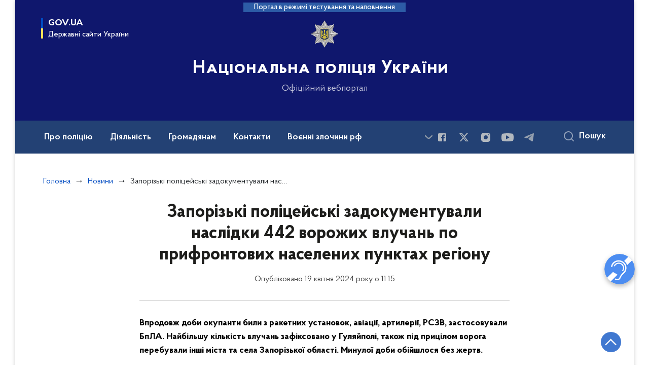

--- FILE ---
content_type: text/html; charset=UTF-8
request_url: https://npu.gov.ua/news/zaporizki-politseiski-zadokumentuvaly-naslidky-442-vorozhykh-vluchan-po-pryfrontovykh-naselenykh-punktakh-rehionu
body_size: 27110
content:

<!DOCTYPE html>
<html lang="uk" class="scrollbar">
    <head>
        <link rel="canonical" href="https://npu.gov.ua/news/zaporizki-politseiski-zadokumentuvaly-naslidky-442-vorozhykh-vluchan-po-pryfrontovykh-naselenykh-punktakh-rehionu"/ nonce="CSl5aZHhJ7j8o1ntZGhbqQIyoCyjwITj">
        <meta charset="utf-8">
        <title>Запорізькі поліцейські задокументували наслідки 442 ворожих влучань по прифронтових населених пунктах регіону | Національна поліція України </title>
        <!--meta info-->
        <meta name="csrf-token" content="Q7N3V4P8mYvFYnlQHY8MvIjbxwiDEmvktQ27xXvL">
        <meta name="viewport" content="width=device-width, initial-scale=1, shrink-to-fit=no, user-scalable=yes, maximum-scale=2.0">
        <meta name="author" content="Kitsoft">
        <meta name="description" content="Впродовж доби окупанти били з ракетних установок, авіації, артилерії, РСЗВ, застосовували БпЛА. Найбільшу кількість влучань зафіксовано у Гуляйполі, також під прицілом ворога перебували інші міста та села Запорізької області. Минулої доби обійшлося без жертв.">
        <meta name="title" content="Запорізькі поліцейські задокументували наслідки 442 ворожих влучань по прифронтових населених пунктах регіону">
        <meta name="keywords" content=""/>
        <meta content='true' name='HandheldFriendly'/>
        <meta content='width' name='MobileOptimized'/>
        <meta content='yes' name='apple-mobile-web-app-capable'/>

        
<meta property="og:url" content="https://npu.gov.ua/news/zaporizki-politseiski-zadokumentuvaly-naslidky-442-vorozhykh-vluchan-po-pryfrontovykh-naselenykh-punktakh-rehionu"/>
<meta property="og:title" content="Національна поліція України"/>
<meta property="og:description" content="Впродовж доби окупанти били з ракетних установок, авіації, артилерії, РСЗВ, застосовували БпЛА. Найбільшу кількість влучань зафіксовано у Гуляйполі, також під прицілом ворога перебували інші міста та села Запорізької області. Минулої доби обійшлося без жертв."/>
<meta property="og:image" content="https://npu.gov.ua/static-objects/npu/uploads/public/662/223/69e/66222369e48f5192491927.jpg">
<meta property="og:image:width" content="520" />
<meta property="og:image:height" content="315" />        <meta name="msapplication-TileColor" content="#ffffff">
<meta name="msapplication-TileImage" content="https://npu.gov.ua/themes/npu/assets/images/favicon/ms-icon-144x144.png">
<meta name="theme-color" content="#ffffff">

<link rel="apple-touch-icon" sizes="57x57" href="https://npu.gov.ua/themes/npu/assets/images/favicon/apple-icon-57x57.png"/ nonce="CSl5aZHhJ7j8o1ntZGhbqQIyoCyjwITj">
<link rel="apple-touch-icon" sizes="60x60" href="https://npu.gov.ua/themes/npu/assets/images/favicon/apple-icon-60x60.png"/ nonce="CSl5aZHhJ7j8o1ntZGhbqQIyoCyjwITj">
<link rel="apple-touch-icon" sizes="72x72" href="https://npu.gov.ua/themes/npu/assets/images/favicon/apple-icon-72x72.png"/ nonce="CSl5aZHhJ7j8o1ntZGhbqQIyoCyjwITj">
<link rel="apple-touch-icon" sizes="76x76" href="https://npu.gov.ua/themes/npu/assets/images/favicon/apple-icon-76x76.png"/ nonce="CSl5aZHhJ7j8o1ntZGhbqQIyoCyjwITj">
<link rel="apple-touch-icon" sizes="114x114" href="https://npu.gov.ua/themes/npu/assets/images/favicon/apple-icon-114x114.png"/ nonce="CSl5aZHhJ7j8o1ntZGhbqQIyoCyjwITj">
<link rel="apple-touch-icon" sizes="120x120" href="https://npu.gov.ua/themes/npu/assets/images/favicon/apple-icon-120x120.png"/ nonce="CSl5aZHhJ7j8o1ntZGhbqQIyoCyjwITj">
<link rel="apple-touch-icon" sizes="144x144" href="https://npu.gov.ua/themes/npu/assets/images/favicon/apple-icon-144x144.png"/ nonce="CSl5aZHhJ7j8o1ntZGhbqQIyoCyjwITj">
<link rel="apple-touch-icon" sizes="152x152" href="https://npu.gov.ua/themes/npu/assets/images/favicon/apple-icon-152x152.png"/ nonce="CSl5aZHhJ7j8o1ntZGhbqQIyoCyjwITj">
<link rel="apple-touch-icon" sizes="180x180" href="https://npu.gov.ua/themes/npu/assets/images/favicon/apple-icon-180x180.png"/ nonce="CSl5aZHhJ7j8o1ntZGhbqQIyoCyjwITj">
<link rel="icon" type="image/png" sizes="192x192" href="https://npu.gov.ua/themes/npu/assets/images/favicon/android-icon-192x192.png"/ nonce="CSl5aZHhJ7j8o1ntZGhbqQIyoCyjwITj">
<link rel="icon" type="image/png" sizes="144x144" href="https://npu.gov.ua/themes/npu/assets/images/favicon/android-icon-144x144.png"/ nonce="CSl5aZHhJ7j8o1ntZGhbqQIyoCyjwITj">
<link rel="icon" type="image/png" sizes="96x96" href="https://npu.gov.ua/themes/npu/assets/images/favicon/android-icon-96x96.png"/ nonce="CSl5aZHhJ7j8o1ntZGhbqQIyoCyjwITj">
<link rel="icon" type="image/png" sizes="72x72" href="https://npu.gov.ua/themes/npu/assets/images/favicon/android-icon-72x72.png"/ nonce="CSl5aZHhJ7j8o1ntZGhbqQIyoCyjwITj">
<link rel="icon" type="image/png" sizes="48x48" href="https://npu.gov.ua/themes/npu/assets/images/favicon/android-icon-48x48.png"/ nonce="CSl5aZHhJ7j8o1ntZGhbqQIyoCyjwITj">
<link rel="icon" type="image/png" sizes="36x36" href="https://npu.gov.ua/themes/npu/assets/images/favicon/android-icon-36x36.png"/ nonce="CSl5aZHhJ7j8o1ntZGhbqQIyoCyjwITj">
<link rel="icon" type="image/png" sizes="32x32" href="https://npu.gov.ua/themes/npu/assets/images/favicon/favicon-32x32.png"/ nonce="CSl5aZHhJ7j8o1ntZGhbqQIyoCyjwITj">
<link rel="icon" type="image/png" sizes="96x96" href="https://npu.gov.ua/themes/npu/assets/images/favicon/favicon-96x96.png"/ nonce="CSl5aZHhJ7j8o1ntZGhbqQIyoCyjwITj">
<link rel="icon" type="image/png" sizes="16x16" href="https://npu.gov.ua/themes/npu/assets/images/favicon/favicon-16x16.png"/ nonce="CSl5aZHhJ7j8o1ntZGhbqQIyoCyjwITj">
<link rel="manifest" href="https://npu.gov.ua/themes/npu/assets/images/favicon/manifest.json"/ nonce="CSl5aZHhJ7j8o1ntZGhbqQIyoCyjwITj">
        
        <link rel="stylesheet" type="text/css" href="https://npu.gov.ua/combine/819d6613968bff62e059d65dba824aff-1763647218"/ nonce="CSl5aZHhJ7j8o1ntZGhbqQIyoCyjwITj">

        <script nonce="CSl5aZHhJ7j8o1ntZGhbqQIyoCyjwITj">
window.multiLang = {
    allPages: {
        postsName: `Новини`,
        eventsName: `Події`,
        mediagalleriesName: `Медіагалереї`,
        meetingsText: `Засідання`,
        servicesText: `Послуги`,
        pagesText: `Сторінки`,
        moreByThemeText: `Більше за темою`,
        foundResultText: `Знайдено`,
        notFoundText: `Нічого не знайдено`,
        notFoundTextVehicles: `Не знайдено жодного транспортного засобу, спробуйте ще раз або перевірте правильність введених даних`,
        notFoundTextTerrorists: `Не знайдено жодного терориста, спробуйте ще раз або перевірте правильність введених даних`,
        notFoundTextDisappeared: `Не знайдено жодного зниклого громадянина, спробуйте ще раз або перевірте правильність введених даних`,
        notFoundTextDisappearedOOS: `Не знайдено жодної зниклої особи, спробуйте ще раз або перевірте правильність введених даних`,
        loadMoreText: `Завантажуємо ще`,
        loadMoreHintText: `Прокрутіть, щоб завантажити ще`,
        exeptionText: `Щось пішло не так`,
        shortRequest: `Закороткий пошуковий запит`,
        periodText: `За період`,
        authorNameText: `Автор`,
        docName: ` від`,
        chosenCategoryText: `Розпорядження`,
        requestSearchText: `Ви шукали`,
        changeVisionText: `Налаштування доступності`,
        changeVisionNormalText: `Стандартна версія`,
        chooseDateText: `Виберіть дату`,
        validateFormFile: `Додати файл`,
        yearText: `року`,
        chosenNothingWasFound: `За вашим пошуковом запитом нічого не знайдено: `,
        downloadOriginalImage: `Завантажити оригінальне зображення`,
        closeEsc: `Закрити (ESC)`,
        filteredBy: `Відфільтрувати за темою`,
        searchPlaceholder: `Пошук`,
        gesturesText: `Звернення жестовою мовою`
    },
    search: {
        personsText: `Персони`,
        newsText: `Персони`,
        actsText: `Нормативно-правові акти`,
        materialsText: `матеріалів`,
        leftSidebarText: `За типом матеріалу`,
        requestPeriodTextFrom: `з`,
        requestPeriodTextTo: `по`,
        requestFoundedText: `Знайдено`,
        requestTypeDoc: `документи`,
    },
    npa: {
        requestFoundedText: `Знайдено документів:`,
    },
    timeLine: {
        allTypesname: `Усі типи`,
        projectsName: `Проекти`,
        actsName: `Нормативно-правові акти`,
        pagesName: `Сторінка`,
        eventComplete: `Подія завершена`,
        firstPeriodLoadInterval: `З - по`,
        toTest: `До`,
        fromTest: `Дата з`,
        todayText: `Сьогодні`,
        weekText: `За останній тиждень`,
        monthText: `За останній місяць`,
        errMsgDay: `День початку має бути меншим`,
        errMsgMounth: `Місяць початку має бути меншим`,
        errMsgYear: `Рік початку має бути меншим`,
    },
    event: {
        phoneExample: `Введіть номер без символів`,
        errorFile: `Необхідний формат файлів - pdf, doc, docx, xls, xlsx, ppt, pptx`,
        emptyFile: `Поле Файл не може бути порожнім`,
        emptyPhone: `Поле телефону не може бути порожнім`,
        phoneMinLength: `Будь ласка, введіть не менше 12-ти символів`,
        phoneMaxLength: `Будь ласка, введіть не більше 12-ти символів`,
    },
    validateForm: {
        emptyName: `Введіть своє Прізвище, ім'я та по батькові`,
        shortName: `Введіть не менше 5-ти символів в поле ПІБ`,
        emailError: `Помилка в адресі електронної пошти`,
        emailExample: `Необхідний формат адреси email@example.com`,
        emptyPhone: `Поле телефону не може бути порожнім`,
        phoneExample: `Введіть номер у вигляді 380991234567`,
        emptyField: `Поле не може бути порожнім`,
        succes: `Вашу заявку відправлено!`,
        notSucces: `Вашу заявку не відправлено!`,
        shortEmail: `Будь ласка, введіть не менше 3-x символів`,
        shortField: `Будь ласка, введіть не менше 3-x символів`,
    },
    licenseSearch: {
        series: `Серія та номер ліцензії`,
        licensee: `Ліцензіат`,
        issued: `Видано`,
        readMore: `Детальніше`,
        licensingAuthority: `Орган що видав ліцензію`,
        activity: `Вид діяльності`,
        statusActive: `Діюча до`,
        statusPaused: `Призупинено дію з`,
        statusCanceled: `Анульовано з`,
        statusExpired: `Термін дії закінчено з`,
        edrpou: `ЄДРПОУ`,
    },
    multiCollapse: {
        textBtnShow: `Відкрити все`,
        textBtnHide: `Закрити все`,
    },
    averageElConsumption : {
      yearPart1: `Середнє споживання у`,
      yearPart2: `році`,
    },
    meetings: {
        notFoundMeetingsText: `Засідання НКРЕКП, на обрану дату не проводиться`,
        notFoundRelatedMeetingsText: `Продовжень засіданнь НКРЕКП, на обрану дату немає`,
        decisionText: `Рішення НКРЕКП`,
        materialText: `Матерiали`,
        protocolText: `Протокол`,
        resultText: `Результати`,
        galleryText: `Вiдеозапис`,
        goToText: `Перейти`
    },
    investigatorCalls: {
        publicationDate: `Дата оприлюднення`,
        comeAtDate: `Дата на яку з’явитись`,
        fullName: `Прізвище, ім’я, по батькові`,
        notice: `Повістка`,
    },
    publicAccountingSystem: {
        type: `Підрозділ або департамент`,
        publicInfo: `Публічна інформація`,
    },
    missingPeople: {
        address: `Адреса`,
        phone: `Телефон`,
        email: `Електронна адреса`,
        responsiblePerson: `Керівник робочої групи`,
    },
    employees: {
        checkDateTitle: `Дата перевірки`,
        fullNameTitle: `Прізвище, ім’я, по батькові`,
        claimTitle: `Заява`,
        verificationMsgTitle: `Повідомлення`,
        declarationTitle: `Посилання на декларацію`,
        resultTitle: `Результат перевірки`,
        amountTitle: `Кількість перевірок`,
    },
    automaticSystem: {
        roadIndex: `Індекс дороги`,
        roadName: `Назва дороги`,
        place: `Місце, км`,
        fixationDirection: `Напрямок приладу фіксації`,
        coordinates: `Координати`,
        speedLimit: `Обеження швидкості`,
        location: `Місцезнаходження`,
        city: `Місто`,
        kmPerHour: `км/год`,
    },
    corruptionReport: {
        textTitle: `Текст`,
        emailTitle: `Електронна пошта`,
        phoneTitle: `Телефон`,
        linkTitle: `Посилання`,
    },
    wantedSearch: {
        fillField: `Для пошуку заповніть, будь ласка, одне з полів`,
        licensePlate: `Державний знак`,
        cabNumber: `Номер кузова`,
        chassisNumber: `Номер шасі`,
        model: `Марка та модель`,
        color: `Колір`,
        organ: `Орган яким поставлено на облік транспортний засіб`,
        allOrgans: `Усі регіональні органи`,
        fullName: `Прізвище, ім'я та по батькові`,
        birthDate: `Дата народження`,
        article: `Стаття звинувачення`,
        sex: `Стать`,
        organWanted: `Орган ініціатор розшуку`,
        searchReason: `Причина розшуку`,
        infoAboutPerson: `Відомості про особу`,
        infoAboutSearch: `Інформація про розшук`,
        contactInfo: `Контактна інформація`,
        goBackToSearch: `Повернутись до пошуку`,
        lostDate: `Дата зникнення`,
        placeInfo: `Відомості про місце зникнення`,
        disappearancePlace: `Місце зникнення`,
        country: `Країна`,
        district: `Район`,
        locality: `Місто/Населенний пункт`,
        region: `Область`,
        category: `Категорія`,
        disappearanceInformation: `Інформація про зникнення`,
        precaution: `Запобіжний захід`,
    }
}
// console.log(window.multiLang);

</script>            		<!-- Global site tag (gtag.js) - Google Analytics -->
		<script async src="https://www.googletagmanager.com/gtag/js?id=G-F5F2G0RPHV" nonce="CSl5aZHhJ7j8o1ntZGhbqQIyoCyjwITj"></script>
		<script nonce="CSl5aZHhJ7j8o1ntZGhbqQIyoCyjwITj">
            window.dataLayer = window.dataLayer || [];
            function gtag(){dataLayer.push(arguments);}
                        gtag('js', new Date());
            gtag('config', 'G-F5F2G0RPHV', {
				cookie_flags: 'max-age=7200;secure;samesite=none'
			});
		</script>
        </head>
    <body>
        <div class="wrapper">
            <a href="#layout-content" tabindex="0" class="link-skip">
                Перейти до основного вмісту
                <span class="link-skip-icon" aria-hidden="true"></span>
            </a>

            <header id="layout-header" class="header">
                
<header id="layout-header" class="header">
    <div class="header_bg">
                    <div class="header_test-fill-mode">
                <span>Портал в режимі тестування та наповнення</span>
            </div>
                <div class="row justify-content-center">
            <div class="col-8 col-lg-3 d-none d-lg-block">
                <button
                   class="gov-ua"
                   data-bs-toggle="modal"
                   data-bs-target="#govModal"
                   aria-haspopup="true"
                   aria-expanded="false">
                    <div class="gov-ua_icon"></div>
                    <div class="gov-ua_text">
                        <span class="gov-ua_text-item">gov.ua</span>
                        <span class="gov-ua_text-item light">Державні сайти України</span>
                    </div>
                </button>
            </div>
            <div class="col-12 header_fixed-not">
                <div class="header-top">
                    <div class="header-top_navigation" id="showMenuSm">
                        <div class="header-top_text">Меню</div>
                        <button aria-label="Відкрити навігаційне меню"
                           class="header-top_icon icon-menu" aria-expanded="false"></button>
                    </div>
                </div>
                <div class="menu-mob" id="menuSm">
                    <div class="menu-mob_top js-effective-popup">
                        <button aria-label="Закрити навігаційне меню"
                           class="menu-mob_top-icon icon-close js-closeMenuSm"></button>
                        <ul class="actions actions-mobile">
                                                    </ul>
                    </div>
                    <div class="menu-mob_container">

                                        <a 	class="menu-mob_link js-showSubmenu"
              href="javascript:void(0);"
              aria-haspopup="true"
        aria-expanded="false" role="button"
                >Про поліцію</a>
                <div class="menu-mob_submenu">
            <div class="menu-mob_top sub">
                <div class="menu-mob_top-title js-backMenu">Про поліцію</div>
                <div class="menu-mob_top-icon icon-close js-closeMenuSm"></div>
            </div>
            <nav class="menu-mob_container">
                <ul class="menu-mob_submenu-list">
                                                                                <li>
                        <a 	href="/pro-policiyu/struktura-nacionalnoyi-policiyi"
                                                      >Структура</a>
                    </li>
                                                                                <li>
                        <a 	href="/persons"
                                                      >Керівництво</a>
                    </li>
                                                                                <li>
                        <a 	href="/pro-policiyu/simvolika"
                                                      >Символіка</a>
                    </li>
                                                                                                                        <li>
                        <a 	href="/pro-policiyu/shtatna-chiselnist"
                                                      >Штатна чисельність</a>
                    </li>
                                                                                <li>
                        <a 	href="/pro-policiyu/perelik-posad-policejskih"
                                                      >Перелік посад поліцейських</a>
                    </li>
                                                                                                                        <li>
                        <a 	href="/pro-policiyu/zapobigannya-i-protidiya-korupciyi"
                                                      >Запобігання і протидія корупції</a>
                    </li>
                                                                            </ul>
            </nav>
        </div>
                            <a 	class="menu-mob_link js-showSubmenu"
              href="javascript:void(0);"
              aria-haspopup="true"
        aria-expanded="false" role="button"
                >Діяльність</a>
                <div class="menu-mob_submenu">
            <div class="menu-mob_top sub">
                <div class="menu-mob_top-title js-backMenu">Діяльність</div>
                <div class="menu-mob_top-icon icon-close js-closeMenuSm"></div>
            </div>
            <nav class="menu-mob_container">
                <ul class="menu-mob_submenu-list">
                                                                                <li>
                        <a 	href="/diyalnist/oos"
                                                      >ООС</a>
                    </li>
                                                                                <li>
                        <a 	href="/diyalnist/zvitnist"
                                                      >Звітність</a>
                    </li>
                                                                                <li>
                        <a 	href="/diyalnist/vidkriti-dani"
                                                      >Відкриті дані</a>
                    </li>
                                                                                <li>
                        <a 	href="/diyalnist/plan-osnovnih-zahodiv"
                                                      >План основних заходів</a>
                    </li>
                                                                                <li>
                        <a 	href="/diyalnist/konsultaciyi-z-gromadskistyu"
                                                      >Консультації з громадськістю</a>
                    </li>
                                                                                                                        <li>
                        <a 	href="/diyalnist/reforma-policiyi"
                                                      >Реформа Поліції</a>
                    </li>
                                                                                <li>
                        <a 	href="/diyalnist/vnutrishnij-audit"
                                                      >Внутрішній аудит</a>
                    </li>
                                                                                <li>
                        <a 	href="/diyalnist/derzhavni-zakupivli"
                                                      >Державні закупівлі</a>
                    </li>
                                                                                <li>
                        <a 	href="/diyalnist/mizhnarodna-integraciya"
                                                      >Міжнародна інтеграція</a>
                    </li>
                                                                                <li>
                        <a 	href="/diyalnist/mirotvorcha-diyalnist"
                                                      >Миротворча діяльність</a>
                    </li>
                                                                                                                        <li>
                        <a 	href="/diyalnist/dotrimannya-prav-lyudini"
                                                      >Дотримання прав людини</a>
                    </li>
                                                                                <li>
                        <a 	href="/diyalnist/mizhnarodna-tehnichna-dopomoga"
                                                      >Міжнародна технічна допомога</a>
                    </li>
                                                                                <li>
                        <a 	href="/diyalnist/majno-yake-proponuyetsya-dlya-peredachi-derzhavnim-organam-ustanovam-ta-organizaciyam"
                                                      >Майно, яке пропонується для передачі державним органам, установам та організаціям</a>
                    </li>
                                                                                <li>
                        <a 	href="/natsionalna-politsiia-ukrainy-rozpochynaie-realizatsiiu-stratehii-rozvytku-na-20262030-roky"
                              target="_blank" rel="noopener noreferrer"                        >Реалізація Стратегії розвитку на 2026–2030 роки</a>
                    </li>
                                                                                <li>
                        <a 	href="/diyalnist/systema-enerhetychnoho-menedzhmentu"
                                                      >Енергоефективність</a>
                    </li>
                                                                            </ul>
            </nav>
        </div>
                            <a 	class="menu-mob_link js-showSubmenu"
              href="javascript:void(0);"
              aria-haspopup="true"
        aria-expanded="false" role="button"
                >Громадянам</a>
                <div class="menu-mob_submenu">
            <div class="menu-mob_top sub">
                <div class="menu-mob_top-title js-backMenu">Громадянам</div>
                <div class="menu-mob_top-icon icon-close js-closeMenuSm"></div>
            </div>
            <nav class="menu-mob_container">
                <ul class="menu-mob_submenu-list">
                                                                                <li>
                        <a 	href="/gromadyanam/zvernennya"
                                                      >Звернення</a>
                    </li>
                                                                                <li>
                        <a 	href="/gromadyanam/chasti-zapiti"
                                                      >Часті запити</a>
                    </li>
                                                                                <li>
                        <a 	href="/gromadyanam/povidomiti-pro-korupciyu-v-policiyi"
                                                      >Повідомити про корупцію в поліції</a>
                    </li>
                                                                                <li>
                        <a 	href="/gromadyanam/oprilyudnennya-publichnoyi-informaciyi"
                                                      >Оприлюднення публічної інформації</a>
                    </li>
                                                                                <li>
                        <a 	href="/gromadyanam/politseiski-mobilni-punkty-pidtrymky"
                                                      >Поліцейські мобільні пункти підтримки</a>
                    </li>
                                                                                                                        <li>
                        <a 	href="https://wanted.mvs.gov.ua/"
                                                      >Бази Нацполіції</a>
                    </li>
                                                                                <li>
                        <a 	href="http://patrol.police.gov.ua/services/"
                                                      >Послуги патрульної поліції</a>
                    </li>
                                                                                <li>
                        <a 	href="https://securitypolice.com.ua/"
                                                      >Послуги поліції охорони</a>
                    </li>
                                                                                <li>
                        <a 	href="#"
                                                      >Сайт взаємодії поліції та громади</a>
                    </li>
                                                                                                                        <li>
                        <a 	href="/gromadyanam/viklik-slidchimi-pidozryuvanih"
                                                      >Виклик слідчими підозрюваних</a>
                    </li>
                                                                                <li>
                        <a 	href="/avtomatychna-systema-foto-ta-videofiksatsii-porushen-pdr"
                                                      >Автоматична система фото та відеофіксації порушень ПДР</a>
                    </li>
                                                                                                                        <li>
                        <a 	href="/gromadyanam/mehanizmi-ta-proceduri-predstavlennya-interesiv-gromadskosti"
                                                      >Механізми та процедури представлення інтересів громадськості</a>
                    </li>
                                                                                <li>
                        <a 	href="/gromadyanam/rozshuk-osib-znyklykh-bezvisty-za-osoblyvykh-umov"
                                                      >Розшук осіб, зниклих безвісти за особливих обставин</a>
                    </li>
                                                                            </ul>
            </nav>
        </div>
                            <a 	class=""
              href="/kontakti"
              
        
                >Контакти</a>
                            <a 	class="menu-mob_link js-showSubmenu"
              href="javascript:void(0);"
              aria-haspopup="true"
        aria-expanded="false" role="button"
                >Воєнні злочини рф</a>
                <div class="menu-mob_submenu">
            <div class="menu-mob_top sub">
                <div class="menu-mob_top-title js-backMenu">Воєнні злочини рф</div>
                <div class="menu-mob_top-icon icon-close js-closeMenuSm"></div>
            </div>
            <nav class="menu-mob_container">
                <ul class="menu-mob_submenu-list">
                                                                                <li>
                        <a 	href="https://www.npu.gov.ua/timeline?&type=posts&category_id=35"
                                                      >Новини</a>
                    </li>
                                                                            </ul>
            </nav>
        </div>
                            <a 	class="menu-mob_link js-showSubmenu"
              href="javascript:void(0);"
              aria-haspopup="true"
        aria-expanded="false" role="button"
                >Назавжди в строю</a>
                <div class="menu-mob_submenu">
            <div class="menu-mob_top sub">
                <div class="menu-mob_top-title js-backMenu">Назавжди в строю</div>
                <div class="menu-mob_top-icon icon-close js-closeMenuSm"></div>
            </div>
            <nav class="menu-mob_container">
                <ul class="menu-mob_submenu-list">
                                                                                <li>
                        <a 	href="https://www.npu.gov.ua/timeline?&type=posts&category_id=721"
                                                      >Віртуальна книга пам&#039;яті</a>
                    </li>
                                                                                                                                                            </ul>
            </nav>
        </div>
                                    <a 	class="menu-mob_link js-showSubmenu"
              href="javascript:void(0);"
              aria-haspopup="true"
        aria-expanded="false" role="button"
                >Документи</a>
                <div class="menu-mob_submenu">
            <div class="menu-mob_top sub">
                <div class="menu-mob_top-title js-backMenu">Документи</div>
                <div class="menu-mob_top-icon icon-close js-closeMenuSm"></div>
            </div>
            <nav class="menu-mob_container">
                <ul class="menu-mob_submenu-list">
                                                                                <li>
                        <a 	href="/npasearch"
                                                      >Нормативна база</a>
                    </li>
                                                                                                                        <li>
                        <a 	href="/timeline?&type=acts&tag=Акти%20інших%20відомств"
                                                      >Акти інших відомств</a>
                    </li>
                                                                                                                        <li>
                        <a 	href="/dokumenti/sistema-obliku-publichnoyi-informaciyi"
                                                      >Система обліку публічної інформації</a>
                    </li>
                                                                            </ul>
            </nav>
        </div>
                            <a 	class="menu-mob_link js-showSubmenu"
              href="javascript:void(0);"
              aria-haspopup="true"
        aria-expanded="false" role="button"
                >Вакансії</a>
                <div class="menu-mob_submenu">
            <div class="menu-mob_top sub">
                <div class="menu-mob_top-title js-backMenu">Вакансії</div>
                <div class="menu-mob_top-icon icon-close js-closeMenuSm"></div>
            </div>
            <nav class="menu-mob_container">
                <ul class="menu-mob_submenu-list">
                                                                                <li>
                        <a 	href="/vakansiyi/vakansiyi-v-tsentralnomu-orhani-upravlinnya"
                                                      >Вакансії в центральному органі управління</a>
                    </li>
                                                                                <li>
                        <a 	href="http://patrol.police.gov.ua/jobs/"
                                                      >Вакансії у Патрульній поліції</a>
                    </li>
                                                                                                                        <li>
                        <a 	href="https://nabir.np.gov.ua/"
                                                      >Вакансії у відділах поліції та міжрегіональних територіальних підрозділах</a>
                    </li>
                                                                                <li>
                        <a 	href="/doluchaisia-do-biitsiv-striletskoho-kord"
                                                      >Долучайся до бійців стрілецького КОРДу</a>
                    </li>
                                                                                                                        <li>
                        <a 	href="https://osvita.np.gov.ua/"
                                                      >Набір на навчання до вишів</a>
                    </li>
                                                                                <li>
                        <a 	href="/liut-shukaie-voiniv"
                                                      >«Лють» шукає воїнів</a>
                    </li>
                                                                            </ul>
            </nav>
        </div>
                            <a 	class=""
              href="/gromadyanam/rozshuk-osib-znyklykh-bezvisty-za-osoblyvykh-umov"
              
        
                >Зниклі безвісти та ДНК</a>
                
                        <div class="js_hide_if_opened">
                            <ul class="actions actions-mobile">
                                
                                
                            </ul>

                            <div class="socials-mobile_title">Нацполіція в соцмережах</div>
                            
<div class="socials">
                        <a href="https://www.facebook.com/UA.National.Police"
       target="_blank"
       aria-label="Сторінка у Facebook (відкриває нове вікно)"
       rel="nofollow noopener noreferrer"
       class="socials-link socials-link-facebook-square">
    </a>
                        <a href="https://twitter.com/NPU_GOV_UA"
       target="_blank"
       aria-label="Сторінка у Twitter (відкриває нове вікно)"
       rel="nofollow noopener noreferrer"
       class="socials-link socials-link-twitter">
    </a>
                <a href="https://www.instagram.com/national.police.ua/"
       target="_blank"
       aria-label="Сторінка у instagram (відкриває нове вікно)"
       rel="nofollow noopener noreferrer"
       class="socials-link socials-link-instagram">
    </a>
                        <a href="https://www.youtube.com/c/nationalpoliceofukraine"
       target="_blank"
       aria-label="Сторінка у Youtube (відкриває нове вікно)"
       rel="nofollow noopener noreferrer"
       class="socials-link socials-link-youtube-play">
    </a>
                <a href="https://t.me/UA_National_Police"
       target="_blank"
       aria-label="Сторінка у telegram (відкриває нове вікно)"
       rel="nofollow noopener noreferrer"
       class="socials-link socials-link-telegram">
    </a>
    </div>

                            <a class="gov-ua gov-ua_mobile js_hide_if_opened" data-bs-toggle="modal"
                               data-bs-target="#govModal">
                                <div class="gov-ua_icon"></div>
                                <div class="gov-ua_text">
                                    <span class="gov-ua_text-item">gov.ua</span>
                                    <span class="gov-ua_text-item light">Державні сайти України</span>
                                </div>
                            </a>
                        </div>
                    </div>
                </div>
            </div>
            <div class="col-md-8 col-lg-6">
                <a href="/" class="header_text">
                    <div class="header_logo icon_gerb" style="background-image: url('https://npu.gov.ua/static-objects/npu/sites/1/cropped-images/original-0-0-0-0-1745825071.png')">
                    </div>
                    <div class="header_text-box">
                                                <div class="header_text-lead">Національна поліція України</div>
                        
                        <div class="header_text-sub">Офіційний вебпортал</div>
                    </div>
                </a>
            </div>
            <div class="col-lg-3 d-none d-lg-block pr-md-0">
                <ul class="actions actions-header">
                    <li>
                                            </li>
                    <li class="btn-f-size">
                        <div class="btn-f-size_dec js_font_minus" id="fontInc">
                            A-
                        </div>
                        <div class="btn-f-size_inc js_font_plus" id="fontDec">
                            A+
                        </div>
                    </li>

                    
                                    </ul>
            </div>
        </div>
        <div class="menu-pc_container">
            <nav id="menuDesktop" aria-label=" Головне меню" class="menu-pc">

                    <div class="menu-pc_items">
                        <a 	class="menu-pc_link js-showSubmenuPc"
              href="javascript:void(0);"
              role="button"
              aria-haspopup="true"
        aria-expanded="false"
                >Про поліцію</a>
                <div class="menu-pc_submenu">
            <div class="row">
                                <div class="col-lg-4">
                                                            <div class="menu-pc_submenu-item">
                        <a  href="/pro-policiyu/struktura-nacionalnoyi-policiyi"
                                                    >Структура</a>
                    </div>
                                                                                <div class="menu-pc_submenu-item">
                        <a  href="/persons"
                                                    >Керівництво</a>
                    </div>
                                                                                <div class="menu-pc_submenu-item">
                        <a  href="/pro-policiyu/simvolika"
                                                    >Символіка</a>
                    </div>
                                                        </div>
                                <div class="col-lg-4">
                                                            <div class="menu-pc_submenu-item">
                        <a  href="/pro-policiyu/shtatna-chiselnist"
                                                    >Штатна чисельність</a>
                    </div>
                                                                                <div class="menu-pc_submenu-item">
                        <a  href="/pro-policiyu/perelik-posad-policejskih"
                                                    >Перелік посад поліцейських</a>
                    </div>
                                                        </div>
                                <div class="col-lg-4">
                                                            <div class="menu-pc_submenu-item">
                        <a  href="/pro-policiyu/zapobigannya-i-protidiya-korupciyi"
                                                    >Запобігання і протидія корупції</a>
                    </div>
                                                        </div>
                            </div>
        </div>
                                        <a 	class="menu-pc_link js-showSubmenuPc"
              href="javascript:void(0);"
              role="button"
              aria-haspopup="true"
        aria-expanded="false"
                >Діяльність</a>
                <div class="menu-pc_submenu">
            <div class="row">
                                <div class="col-lg-4">
                                                            <div class="menu-pc_submenu-item">
                        <a  href="/diyalnist/oos"
                                                    >ООС</a>
                    </div>
                                                                                <div class="menu-pc_submenu-item">
                        <a  href="/diyalnist/zvitnist"
                                                    >Звітність</a>
                    </div>
                                                                                <div class="menu-pc_submenu-item">
                        <a  href="/diyalnist/vidkriti-dani"
                                                    >Відкриті дані</a>
                    </div>
                                                                                <div class="menu-pc_submenu-item">
                        <a  href="/diyalnist/plan-osnovnih-zahodiv"
                                                    >План основних заходів</a>
                    </div>
                                                                                <div class="menu-pc_submenu-item">
                        <a  href="/diyalnist/konsultaciyi-z-gromadskistyu"
                                                    >Консультації з громадськістю</a>
                    </div>
                                                        </div>
                                <div class="col-lg-4">
                                                            <div class="menu-pc_submenu-item">
                        <a  href="/diyalnist/reforma-policiyi"
                                                    >Реформа Поліції</a>
                    </div>
                                                                                <div class="menu-pc_submenu-item">
                        <a  href="/diyalnist/vnutrishnij-audit"
                                                    >Внутрішній аудит</a>
                    </div>
                                                                                <div class="menu-pc_submenu-item">
                        <a  href="/diyalnist/derzhavni-zakupivli"
                                                    >Державні закупівлі</a>
                    </div>
                                                                                <div class="menu-pc_submenu-item">
                        <a  href="/diyalnist/mizhnarodna-integraciya"
                                                    >Міжнародна інтеграція</a>
                    </div>
                                                                                <div class="menu-pc_submenu-item">
                        <a  href="/diyalnist/mirotvorcha-diyalnist"
                                                    >Миротворча діяльність</a>
                    </div>
                                                        </div>
                                <div class="col-lg-4">
                                                            <div class="menu-pc_submenu-item">
                        <a  href="/diyalnist/dotrimannya-prav-lyudini"
                                                    >Дотримання прав людини</a>
                    </div>
                                                                                <div class="menu-pc_submenu-item">
                        <a  href="/diyalnist/mizhnarodna-tehnichna-dopomoga"
                                                    >Міжнародна технічна допомога</a>
                    </div>
                                                                                <div class="menu-pc_submenu-item">
                        <a  href="/diyalnist/majno-yake-proponuyetsya-dlya-peredachi-derzhavnim-organam-ustanovam-ta-organizaciyam"
                                                    >Майно, яке пропонується для передачі державним органам, установам та організаціям</a>
                    </div>
                                                                                <div class="menu-pc_submenu-item">
                        <a  href="/natsionalna-politsiia-ukrainy-rozpochynaie-realizatsiiu-stratehii-rozvytku-na-20262030-roky"
                            target="_blank" rel="noopener noreferrer"                        >Реалізація Стратегії розвитку на 2026–2030 роки</a>
                    </div>
                                                                                <div class="menu-pc_submenu-item">
                        <a  href="/diyalnist/systema-enerhetychnoho-menedzhmentu"
                                                    >Енергоефективність</a>
                    </div>
                                                        </div>
                            </div>
        </div>
                                        <a 	class="menu-pc_link js-showSubmenuPc"
              href="javascript:void(0);"
              role="button"
              aria-haspopup="true"
        aria-expanded="false"
                >Громадянам</a>
                <div class="menu-pc_submenu">
            <div class="row">
                                <div class="col-lg-4">
                                                            <div class="menu-pc_submenu-item">
                        <a  href="/gromadyanam/zvernennya"
                                                    >Звернення</a>
                    </div>
                                                                                <div class="menu-pc_submenu-item">
                        <a  href="/gromadyanam/chasti-zapiti"
                                                    >Часті запити</a>
                    </div>
                                                                                <div class="menu-pc_submenu-item">
                        <a  href="/gromadyanam/povidomiti-pro-korupciyu-v-policiyi"
                                                    >Повідомити про корупцію в поліції</a>
                    </div>
                                                                                <div class="menu-pc_submenu-item">
                        <a  href="/gromadyanam/oprilyudnennya-publichnoyi-informaciyi"
                                                    >Оприлюднення публічної інформації</a>
                    </div>
                                                                                <div class="menu-pc_submenu-item">
                        <a  href="/gromadyanam/politseiski-mobilni-punkty-pidtrymky"
                                                    >Поліцейські мобільні пункти підтримки</a>
                    </div>
                                                        </div>
                                <div class="col-lg-4">
                                                            <div class="menu-pc_submenu-item">
                        <a  href="https://wanted.mvs.gov.ua/"
                                                    >Бази Нацполіції</a>
                    </div>
                                                                                <div class="menu-pc_submenu-item">
                        <a  href="http://patrol.police.gov.ua/services/"
                                                    >Послуги патрульної поліції</a>
                    </div>
                                                                                <div class="menu-pc_submenu-item">
                        <a  href="https://securitypolice.com.ua/"
                                                    >Послуги поліції охорони</a>
                    </div>
                                                                                <div class="menu-pc_submenu-item">
                        <a  href="#"
                                                    >Сайт взаємодії поліції та громади</a>
                    </div>
                                                        </div>
                                <div class="col-lg-4">
                                                            <div class="menu-pc_submenu-item">
                        <a  href="/gromadyanam/viklik-slidchimi-pidozryuvanih"
                                                    >Виклик слідчими підозрюваних</a>
                    </div>
                                                                                <div class="menu-pc_submenu-item">
                        <a  href="/avtomatychna-systema-foto-ta-videofiksatsii-porushen-pdr"
                                                    >Автоматична система фото та відеофіксації порушень ПДР</a>
                    </div>
                                                                                                                        <div class="menu-pc_submenu-item">
                        <a  href="/gromadyanam/mehanizmi-ta-proceduri-predstavlennya-interesiv-gromadskosti"
                                                    >Механізми та процедури представлення інтересів громадськості</a>
                    </div>
                                                                                <div class="menu-pc_submenu-item">
                        <a  href="/gromadyanam/rozshuk-osib-znyklykh-bezvisty-za-osoblyvykh-umov"
                                                    >Розшук осіб, зниклих безвісти за особливих обставин</a>
                    </div>
                                                        </div>
                            </div>
        </div>
                                        <a 	class="menu-pc_link"
              href="/kontakti"
              role="button"
              
        
                >Контакти</a>
                                        <a 	class="menu-pc_link js-showSubmenuPc"
              href="javascript:void(0);"
              role="button"
              aria-haspopup="true"
        aria-expanded="false"
                >Воєнні злочини рф</a>
                <div class="menu-pc_submenu">
            <div class="row">
                                <div class="col-lg-4">
                                                            <div class="menu-pc_submenu-item">
                        <a  href="https://www.npu.gov.ua/timeline?&type=posts&category_id=35"
                                                    >Новини</a>
                    </div>
                                                        </div>
                            </div>
        </div>
                                        <a 	class="menu-pc_link js-showSubmenuPc"
              href="javascript:void(0);"
              role="button"
              aria-haspopup="true"
        aria-expanded="false"
                >Назавжди в строю</a>
                <div class="menu-pc_submenu">
            <div class="row">
                                <div class="col-lg-4">
                                                            <div class="menu-pc_submenu-item">
                        <a  href="https://www.npu.gov.ua/timeline?&type=posts&category_id=721"
                                                    >Віртуальна книга пам&#039;яті</a>
                    </div>
                                                        </div>
                                <div class="col-lg-4">
                                                                            </div>
                            </div>
        </div>
                                                        <a 	class="menu-pc_link js-showSubmenuPc"
              href="javascript:void(0);"
              role="button"
              aria-haspopup="true"
        aria-expanded="false"
                >Документи</a>
                <div class="menu-pc_submenu">
            <div class="row">
                                <div class="col-lg-4">
                                                            <div class="menu-pc_submenu-item">
                        <a  href="/npasearch"
                                                    >Нормативна база</a>
                    </div>
                                                        </div>
                                <div class="col-lg-4">
                                                            <div class="menu-pc_submenu-item">
                        <a  href="/timeline?&type=acts&tag=Акти%20інших%20відомств"
                                                    >Акти інших відомств</a>
                    </div>
                                                        </div>
                                <div class="col-lg-4">
                                                            <div class="menu-pc_submenu-item">
                        <a  href="/dokumenti/sistema-obliku-publichnoyi-informaciyi"
                                                    >Система обліку публічної інформації</a>
                    </div>
                                                        </div>
                            </div>
        </div>
                                        <a 	class="menu-pc_link js-showSubmenuPc"
              href="javascript:void(0);"
              role="button"
              aria-haspopup="true"
        aria-expanded="false"
                >Вакансії</a>
                <div class="menu-pc_submenu">
            <div class="row">
                                <div class="col-lg-4">
                                                            <div class="menu-pc_submenu-item">
                        <a  href="/vakansiyi/vakansiyi-v-tsentralnomu-orhani-upravlinnya"
                                                    >Вакансії в центральному органі управління</a>
                    </div>
                                                                                <div class="menu-pc_submenu-item">
                        <a  href="http://patrol.police.gov.ua/jobs/"
                                                    >Вакансії у Патрульній поліції</a>
                    </div>
                                                        </div>
                                <div class="col-lg-4">
                                                            <div class="menu-pc_submenu-item">
                        <a  href="https://nabir.np.gov.ua/"
                                                    >Вакансії у відділах поліції та міжрегіональних територіальних підрозділах</a>
                    </div>
                                                                                <div class="menu-pc_submenu-item">
                        <a  href="/doluchaisia-do-biitsiv-striletskoho-kord"
                                                    >Долучайся до бійців стрілецького КОРДу</a>
                    </div>
                                                        </div>
                                <div class="col-lg-4">
                                                            <div class="menu-pc_submenu-item">
                        <a  href="https://osvita.np.gov.ua/"
                                                    >Набір на навчання до вишів</a>
                    </div>
                                                                                <div class="menu-pc_submenu-item">
                        <a  href="/liut-shukaie-voiniv"
                                                    >«Лють» шукає воїнів</a>
                    </div>
                                                        </div>
                            </div>
        </div>
                                        <a 	class="menu-pc_link"
              href="/gromadyanam/rozshuk-osib-znyklykh-bezvisty-za-osoblyvykh-umov"
              role="button"
              
        
                >Зниклі безвісти та ДНК</a>
                            </div>

                <button class="header_menu-more d-none" aria-expanded="false" aria-label="Показати більше пунктів меню" id="show_more"></button>
            </nav>
            <div class="header_search-socials">

                <div class="d-none d-lg-block">
                    
<div class="socials">
                        <a href="https://www.facebook.com/UA.National.Police"
       target="_blank"
       aria-label="Сторінка у Facebook (відкриває нове вікно)"
       rel="nofollow noopener noreferrer"
       class="socials-link socials-link-facebook-square">
    </a>
                        <a href="https://twitter.com/NPU_GOV_UA"
       target="_blank"
       aria-label="Сторінка у Twitter (відкриває нове вікно)"
       rel="nofollow noopener noreferrer"
       class="socials-link socials-link-twitter">
    </a>
                <a href="https://www.instagram.com/national.police.ua/"
       target="_blank"
       aria-label="Сторінка у instagram (відкриває нове вікно)"
       rel="nofollow noopener noreferrer"
       class="socials-link socials-link-instagram">
    </a>
                        <a href="https://www.youtube.com/c/nationalpoliceofukraine"
       target="_blank"
       aria-label="Сторінка у Youtube (відкриває нове вікно)"
       rel="nofollow noopener noreferrer"
       class="socials-link socials-link-youtube-play">
    </a>
                <a href="https://t.me/UA_National_Police"
       target="_blank"
       aria-label="Сторінка у telegram (відкриває нове вікно)"
       rel="nofollow noopener noreferrer"
       class="socials-link socials-link-telegram">
    </a>
    </div>
                </div>

                <button class="btn_search-toggle"
   id="searchShow"
   aria-haspopup="true"
   aria-expanded="false">
    <div class="btn_search-toggle-icon icon-search-toggle"></div>
    <span class="btn_search-toggle-text">Пошук</span>
</button>
<div class="header_search js-effective-popup" id="header_search">
    <div class="header_search-close-forms">
        <div class="icon-close" id="closeSearch" tabindex="0" aria-label="Закрити модальне вікно"></div>
    </div>

    
    <div class="nav btns-wrap header_search-btns" id="nav-tab" role="tablist">
        <button class="nav-link active" id="nav-search-portal-tab" data-bs-toggle="tab" data-bs-target="#nav-search-portal" type="button" role="tab" aria-controls="nav-search-portal" aria-selected="true">
            Шукати на порталі
        </button>
        <span class="or ">або</span>
        <button class="nav-link " id="nav-search-npa-tab" data-bs-toggle="tab" data-bs-target="#nav-search-npa" type="button" role="tab" aria-controls="nav-search-npa" aria-selected="false">
            серед актів
        </button>
    </div>

    <div class="tab-content px-3 px-md-4" id="nav-tabContent">
        <div class="tab-pane fade show active" id="nav-search-portal" role="tabpanel" aria-labelledby="nav-search-portal-tab">
        <!-- searchPortalForm -->
            <form id="searchPortalForm" action="/searchresult" method="GET"
                  class="form_search-portal active">
                <div class="col-lg-8">
                    <label for="searchKeyWord" class="label">Ключові слова</label>
                    <input class="input" name="key" placeholder="Робота в Нацполіції" id="searchKeyWord" type="text">
                    <div class="suggestions_container" id="suggestionsContainer"></div>
                    <div id="search-error" class="error_header-search"></div>
                </div>
                <div class="col-lg-4 d-flex align-items-end">
                    <button class="btn btn_search yellow" value="Знайти">Знайти</button>
                </div>
            </form>
        </div>
        <!-- searchNPAForm -->
        <div class="tab-pane fade " id="nav-search-npa" role="tabpanel" aria-labelledby="nav-search-npa-tab">
            <form id="searchNPAForm" action="/npasearch" method="GET" class="form_search-npa row align-items-end mb-5 pb-5 mb-lg-0 pb-lg-0">
                <div class="col-lg-4 mb-20">
                    <div class="choices-wrap">
                        <label for="header_category">
                            Тип документа
                        </label>
                        <select class="choices js-choice_single" name="category" id="header_category">
                            <option value="">Тип документа не обрано</option>
                                                        <option value="1" >
                            Закон України
                            </option>
                                                        <option value="5" >
                            Інші нормативно-правові акти
                            </option>
                                                        <option value="4" >
                            Наказ Міністерства внутрішніх справ України
                            </option>
                                                        <option value="8" >
                            Наказ Національної поліції України
                            </option>
                                                        <option value="2" >
                            Постанова Кабінету Міністрів України
                            </option>
                                                        <option value="3" >
                            Розпорядження Кабінету Міністрів України
                            </option>
                                                        <option value="6" >
                            Указ Президента України
                            </option>
                                                    </select>
                    </div>
                </div>
                <div class="col-lg-4 mb-20">
                    <div class="choices-wrap">
                        <label for="header_tags">
                            Тема
                        </label>
                        <select class="choices js-choice_single" name="tags" id="header_tags">
                            <option value="">Тему документа не обрано</option>
                                                        <option value='akti-inshih-vidomstv'>Акти інших відомств</option>
                                                        <option value='zapobigannya-korupciyi'>Запобігання корупції</option>
                                                        <option value='prava-liudyny'>Права людини</option>
                                                    </select>
                    </div>
                </div>
                <div class="col-lg-2 mb-20">
                    <div class="accessible-datepicker">
                        <label class="accessible-datepicker-label" for="npaSearchFrom">
                            Дата прийняття з
                        </label>
                        <div class="accessible-datepicker-group">
                            <input type="text"
                                   class="accessible-datepicker-input"
                                   id="npaSearchFrom"
                                   placeholder="дд/мм/рррр"
                                   name="from"
                                   autocomplete="off"
                                   aria-describedby="npaSearchFrom"
                            >
                            <button type="button"
                                    class="accessible-datepicker-icon"
                                    aria-label="Оберіть дату">
                            </button>
                        </div>
                        <div class="accessible-datepicker-dialog accessible-datepicker-dialog-days d-none js-set-aria-labelledby"
     role="dialog"
     aria-modal="true"
     aria-label="Оберіть дату"
>
    <div class="accessible-datepicker-dialog-header">
        <button type="button"
                class="prev-year"
                aria-label="Попередній рік">
        </button>
        <button type="button"
                class="prev-month"
                aria-label="Попередній місяць">
        </button>
        <span class="visually-hidden month-year-label" aria-live="polite"></span>
        <button type="button" class="month"></button>
        <button type="button" class="year"></button>
        <button type="button"
                class="next-month"
                aria-label="Наступний місяць">
        </button>
        <button type="button"
                class="next-year"
                aria-label="Наступний рік">
        </button>
    </div>
    <div>
        <table class="dates js-datepicker-table" role="grid">
            <thead>
            <tr>
                <th scope="col" abbr="Понеділок">
                    Пн
                </th>
                <th scope="col" abbr="Вівторок">
                    Вт
                </th>
                <th scope="col" abbr="Середа">
                    Ср
                </th>
                <th scope="col" abbr="Четвер">
                    Чт
                </th>
                <th scope="col" abbr="П’ятниця">
                    Пт
                </th>
                <th scope="col" abbr="Субота">
                    Сб
                </th>
                <th scope="col" abbr="Неділя">
                    Нд
                </th>
            </tr>
            </thead>
            <tbody></tbody>
        </table>
    </div>
</div>
<div class="accessible-datepicker-dialog accessible-datepicker-dialog-months d-none"
     role="dialog"
     aria-modal="true"
     aria-label="Оберіть місяць"
>
    <div class="table-wrap">
        <table class="months js-datepicker-table">
            <tbody><tr></tr></tbody>
        </table>
    </div>
</div>
<div class="accessible-datepicker-dialog accessible-datepicker-dialog-years d-none"
     role="dialog"
     aria-modal="true"
     aria-label="Оберіть рік"
>
    <div class="table-wrap d-flex align-items-center">
        <span role="button" tabindex="0" class="accessible-datepicker-dialog-arrow arrow-prev" aria-label="Попередні роки"></span>
        <table class="years js-datepicker-table">
            <tbody><tr></tr></tbody>
        </table>
        <span role="button" tabindex="0" class="accessible-datepicker-dialog-arrow arrow-next" aria-label="Наступні роки"></span>
    </div>
</div>                    </div>
                </div>
                <div class="col-lg-2 mb-20">
                    <div class="accessible-datepicker accessible-datepicker-right">
                        <label class="accessible-datepicker-label" for="npaSearchTo">
                            Дата прийняття по
                        </label>
                        <div class="accessible-datepicker-group">
                            <input type="text"
                                   class="accessible-datepicker-input"
                                   id="npaSearchTo"
                                   placeholder="дд/мм/рррр"
                                   name="to"
                                   autocomplete="off"
                                   aria-describedby="npaSearchTo"
                            >
                            <button type="button"
                                    class="accessible-datepicker-icon"
                                    aria-label="Оберіть дату">
                            </button>
                        </div>
                        <div class="accessible-datepicker-dialog accessible-datepicker-dialog-days d-none js-set-aria-labelledby"
     role="dialog"
     aria-modal="true"
     aria-label="Оберіть дату"
>
    <div class="accessible-datepicker-dialog-header">
        <button type="button"
                class="prev-year"
                aria-label="Попередній рік">
        </button>
        <button type="button"
                class="prev-month"
                aria-label="Попередній місяць">
        </button>
        <span class="visually-hidden month-year-label" aria-live="polite"></span>
        <button type="button" class="month"></button>
        <button type="button" class="year"></button>
        <button type="button"
                class="next-month"
                aria-label="Наступний місяць">
        </button>
        <button type="button"
                class="next-year"
                aria-label="Наступний рік">
        </button>
    </div>
    <div>
        <table class="dates js-datepicker-table" role="grid">
            <thead>
            <tr>
                <th scope="col" abbr="Понеділок">
                    Пн
                </th>
                <th scope="col" abbr="Вівторок">
                    Вт
                </th>
                <th scope="col" abbr="Середа">
                    Ср
                </th>
                <th scope="col" abbr="Четвер">
                    Чт
                </th>
                <th scope="col" abbr="П’ятниця">
                    Пт
                </th>
                <th scope="col" abbr="Субота">
                    Сб
                </th>
                <th scope="col" abbr="Неділя">
                    Нд
                </th>
            </tr>
            </thead>
            <tbody></tbody>
        </table>
    </div>
</div>
<div class="accessible-datepicker-dialog accessible-datepicker-dialog-months d-none"
     role="dialog"
     aria-modal="true"
     aria-label="Оберіть місяць"
>
    <div class="table-wrap">
        <table class="months js-datepicker-table">
            <tbody><tr></tr></tbody>
        </table>
    </div>
</div>
<div class="accessible-datepicker-dialog accessible-datepicker-dialog-years d-none"
     role="dialog"
     aria-modal="true"
     aria-label="Оберіть рік"
>
    <div class="table-wrap d-flex align-items-center">
        <span role="button" tabindex="0" class="accessible-datepicker-dialog-arrow arrow-prev" aria-label="Попередні роки"></span>
        <table class="years js-datepicker-table">
            <tbody><tr></tr></tbody>
        </table>
        <span role="button" tabindex="0" class="accessible-datepicker-dialog-arrow arrow-next" aria-label="Наступні роки"></span>
    </div>
</div>                    </div>
                </div>
                <div class="col-lg-4 mb-20-mobile">
                    <label for="key" class="label">Ключові слова у назві або тексті</label>
                    <input class="input" id="key" name="key" type="text" placeholder="Розпорядження голови ОДА">
                </div>
                <div class="col-lg-4">
                    <label for="num" class="label">Номер</label>
                    <input class="input" id="num" name="num" type="text" placeholder="Введіть номер">
                </div>
                <div class="col-lg-4 d-flex align-items-end mt-20">
                    <button class="btn btn_search yellow" value="Знайти" id="submitNpaBtnHeader">Знайти
                    </button>
                </div>
            </form>
        </div>
    </div>
</div>
            </div>
        </div>
    </div>
</header>            </header>

            <main id="layout-content">
                <section class="breadcrumbs-main" aria-label="Хлібні крихти">
    <ol class="breadcrumbs">
        <li class="breadcrumbs-item main">
            <a href="/" class="link">Головна</a>
        </li>
                                    <li class="breadcrumbs-item">
                    <a href="/timeline?&type=posts" >Новини</a>
                </li>
                                                <li class="breadcrumbs-item active" aria-current="page">Запорізькі поліцейські задокументували наслідки 442 ворожих влучань по прифронтових населених пунктах регіону </li>
                        </ol>
</section>


<!-- news post -->
<section class="content-wrapper pt-0">
    <!-- post categories -->
    <div class="row">
        <div class="col-md-10 col-xl-8 my-0 mx-auto">
            <div class="page_title">
                <h1 class="page_title-text">Запорізькі поліцейські задокументували наслідки 442 ворожих влучань по прифронтових населених пунктах регіону</h1>
                <div class="page_title-desc">
                                                                                    Опубліковано 19 квітня 2024 року о 11:15
                </div>
                            </div>
            <hr class="divider">
        </div>
    </div>
    <!-- /post categories -->

    <!-- post -->
        <div class="row justify-content-center">
            <div class="col-md-10 col-xl-8">
                <div class="editor-content">
                    <p><strong>Впродовж доби окупанти били з ракетних установок, авіації, артилерії, РСЗВ, застосовували БпЛА. Найбільшу кількість влучань зафіксовано у Гуляйполі, також під прицілом ворога перебували інші міста та села Запорізької області. Минулої доби обійшлося без жертв.</strong></p>

<p>18 квітня ворожі війська завдали ракетного удару по передмістю Запоріжжя. Під прицілом агресора також пербували Гуляйполе, Мала Токмачка, Роботине, Левадне, Новоандріївка, Малинівка та інші села Пологівського району. Поліцейські зареєстрували 16 повідомлень про руйнування житлових будинків і господарських споруд, освітнього закладу та інших об'єктів цивільної інфраструктури.</p>

<p>Наслідки ворожих влучань задокументовані працівниками поліції та УСБУ. За фактами воєнних злочинів відкриті кримінальні провадження. Правова кваліфікація – ч. 1 ст. 438 Кримінального кодексу України.</p>

<p><a href="https://zp.npu.gov.ua/news/mynuloi-doby-viiska-rf-obstrilialy-7-naselenykh-punktiv-zaporizkoi-oblasti-dokazy-voiennykh-zlochyniv-zibraly-pravookhorontsi">Нагадаємо</a>: Минулої доби війська рф обстріляли сім населених пунктів Запорізької області – докази воєнних злочинів зібрали правоохоронці.</p>

<p>
	<br>
</p>

<p align="right"><strong>Відділ комунікації поліції Запорізької області</strong></p>

<p><strong>&nbsp;</strong></p>
                                    </div>

                                                        <div class="swiper_news-box">
                                                    <div class="swiper_news-nav">
                                <button class="swiper_news-btn-prev icon-slider_prev" aria-label="Попередній слайд"></button>
                                <div class="swiper-container swiper_news js-swiper_news">
                                    <div class="swiper-wrapper swiper_news-wrapper">
                                                                                                                                                                                                                                                                    
                                        <div class="swiper-slide swiper_news-slide" data-caption="">
                                            <img class="swiper_news-slide_img js-magnificPopupGallery"
                                                 src="https://npu.gov.ua/static-objects/npu/uploads/public/662/223/69e/66222369e48f5192491927.jpg"
                                                 alt=""
                                                 datasize="322021"
                                                 srcOrigin="https://npu.gov.ua/static-objects/npu/uploads/public/662/223/69e/66222369e48f5192491927.jpg"
                                                                                                  href="https://npu.gov.ua/static-objects/npu/uploads/public/662/223/69e/66222369e48f5192491927.jpg">
                                            <div class="swiper_news-slide_counter">
                                                1 з 5
                                            </div>
                                                                                    </div>
                                                                                                                                
                                        <div class="swiper-slide swiper_news-slide" data-caption="">
                                            <img class="swiper_news-slide_img js-magnificPopupGallery"
                                                 src="https://npu.gov.ua/static-objects/npu/uploads/public/662/223/675/66222367511fb059439961.jpg"
                                                 alt=""
                                                 datasize="379474"
                                                 srcOrigin="https://npu.gov.ua/static-objects/npu/uploads/public/662/223/675/66222367511fb059439961.jpg"
                                                                                                  href="https://npu.gov.ua/static-objects/npu/uploads/public/662/223/675/66222367511fb059439961.jpg">
                                            <div class="swiper_news-slide_counter">
                                                2 з 5
                                            </div>
                                                                                    </div>
                                                                                                                                
                                        <div class="swiper-slide swiper_news-slide" data-caption="">
                                            <img class="swiper_news-slide_img js-magnificPopupGallery"
                                                 src="https://npu.gov.ua/static-objects/npu/uploads/public/662/223/826/662223826dc5b262075995.jpg"
                                                 alt=""
                                                 datasize="309760"
                                                 srcOrigin="https://npu.gov.ua/static-objects/npu/uploads/public/662/223/826/662223826dc5b262075995.jpg"
                                                                                                  href="https://npu.gov.ua/static-objects/npu/uploads/public/662/223/826/662223826dc5b262075995.jpg">
                                            <div class="swiper_news-slide_counter">
                                                3 з 5
                                            </div>
                                                                                    </div>
                                                                                                                                
                                        <div class="swiper-slide swiper_news-slide" data-caption="">
                                            <img class="swiper_news-slide_img js-magnificPopupGallery"
                                                 src="https://npu.gov.ua/static-objects/npu/uploads/public/662/223/7e5/6622237e570b2749300279.jpg"
                                                 alt=""
                                                 datasize="399826"
                                                 srcOrigin="https://npu.gov.ua/static-objects/npu/uploads/public/662/223/7e5/6622237e570b2749300279.jpg"
                                                                                                  href="https://npu.gov.ua/static-objects/npu/uploads/public/662/223/7e5/6622237e570b2749300279.jpg">
                                            <div class="swiper_news-slide_counter">
                                                4 з 5
                                            </div>
                                                                                    </div>
                                                                                                                                
                                        <div class="swiper-slide swiper_news-slide" data-caption="">
                                            <img class="swiper_news-slide_img js-magnificPopupGallery"
                                                 src="https://npu.gov.ua/static-objects/npu/uploads/public/662/223/8cc/6622238ccf2f1102242275.jpg"
                                                 alt=""
                                                 datasize="544664"
                                                 srcOrigin="https://npu.gov.ua/static-objects/npu/uploads/public/662/223/8cc/6622238ccf2f1102242275.jpg"
                                                                                                  href="https://npu.gov.ua/static-objects/npu/uploads/public/662/223/8cc/6622238ccf2f1102242275.jpg">
                                            <div class="swiper_news-slide_counter">
                                                5 з 5
                                            </div>
                                                                                    </div>
                                                                            </div>
                                </div>
                                <button class="swiper_news-btn-next icon-slider_next" aria-label="Наступний слайд"></button>
                            </div>
                                            </div>
                
                <div class="visually-hidden" id="sliderImageDescription" aria-live="assertive">
                    
                </div>

                <div class="btn_action-wrap">
    
            <button class="btn btn_action print" id="printBtn">Надрукувати</button>
    <button class="btn btn_action facebook" data-type="facebook" aria-label="Поділитись в Facebook">Поділитися</button>
    <button class="btn btn_action twitter" data-type="twitter" aria-label="Поділитись в Twitter">Поділитися</button>
</div>
                
<hr class="hr">
<div class="page_nav">
    <div class="row">
                <div class="col-6 page_nav-prev">
            <a href="/news/vnaslidok-rosiiskykh-obstriliv-poraneni-dvoie-tsyvilnykh-cholovikiv-slidchi-kharkivshchyny-zadokumentuvaly-naslidky-voiennykh-zlochyniv-okupantiv">
                <p class="link lowvision_image_filter">Попередня</p>
                <p class="title">Внаслідок російських обстрілів поранені двоє цивільних чоловіків: слідчі Харківщини задокументували наслідки воєнних злочинів окупантів</p>
            </a>
        </div>
                        <div class="col-6 page_nav-next">
            <a href="/news/zbytok-miskradi-na-76-mln-hrn-politsiia-kyivshchyny-povidomyla-pro-pidozru-derzhavnomu-reiestratoru">
                <p class="link lowvision_image_filter">Наступна</p>
                <p class="title">Збиток міськраді на 76 млн грн: поліція Київщини повідомила про підозру державному реєстратору</p>
            </a>
        </div>
            </div>
</div>
            </div>
        </div>
    <!-- /post -->
</section>

<!-- /news post -->
            </main>

            
<footer class="footer" id="layout-footer">
    <div class="footer-top">
        <div class="col-12 site-map">
            <div class="site-map_btn mb-3" aria-expanded="false" tabindex="0" role="button" id="siteMapBtn">
    <h2 class="site-map_btn-text">Мапа порталу</h2>
    <div class="site-map_btn-icn icon_select"></div>
</div>

<div class="row site-map_content collapse" id="siteMapContent">
        <div class="col-md-6 col-xl-4">
        <div class="site-map_item">
            <h3 class="title">
                <a href="/pro-policiyu">Про поліцію</a>
            </h3>
                            <ul class="site-map_list">
                                        <li>
                        <a href="/pro-policiyu/kerivnictvo-nacionalnoyi-policiyi">
                            <span>Керівництво Національної поліції</span>
                        </a>
                                            </li>
                                        <li>
                        <a href="/pro-policiyu/shtatna-chiselnist">
                            <span>Штатна чисельність</span>
                        </a>
                                            </li>
                                        <li>
                        <a href="/pro-policiyu/perelik-posad-policejskih">
                            <span>Перелік посад поліцейських</span>
                        </a>
                                            </li>
                                        <li>
                        <a href="/pro-policiyu/simvolika">
                            <span>Символіка</span>
                        </a>
                                                <ul class="site-map_list">
                                                        <li><a href="/pro-policiyu/simvolika/pro-simvoliku-nacionalnoyi-policiyi-ukrayini">Про символіку Національної поліції України</a></li>
                                                        <li><a href="/pro-policiyu/simvolika/pro-odnostrij-policejskih">Про однострій поліцейських</a></li>
                                                    </ul>
                                            </li>
                                        <li>
                        <a href="/pro-policiyu/zapobigannya-i-protidiya-korupciyi">
                            <span>Запобігання і протидія корупції</span>
                        </a>
                                                <ul class="site-map_list">
                                                        <li><a href="/pro-policiyu/zapobigannya-i-protidiya-korupciyi/vikrivacham">Викривачам</a></li>
                                                        <li><a href="/pro-policiyu/zapobigannya-i-protidiya-korupciyi/zakonodavstvo-ta-inshi-normativno-pravovi-akti-u-sferi-zapobigannya-korupciyi">Законодавство та інші нормативно-правові акти у сфері запобігання корупції</a></li>
                                                        <li><a href="/pro-policiyu/zapobigannya-i-protidiya-korupciyi/pravila-etichnoyi-povedinki">Правила етичної поведінки</a></li>
                                                        <li><a href="/pro-policiyu/zapobigannya-i-protidiya-korupciyi/elektronne-deklaruvannya-ta-zahodi-zdijsnennya-finansovogo-kontrolyu">Електронне декларування та заходи здійснення фінансового контролю</a></li>
                                                        <li><a href="/pro-policiyu/zapobigannya-i-protidiya-korupciyi/obmezhennya-shchodo-oderzhannya-podarunkiv">Обмеження щодо одержання подарунків</a></li>
                                                        <li><a href="/pro-policiyu/zapobigannya-i-protidiya-korupciyi/novini-uzk">Новини УЗК</a></li>
                                                        <li><a href="/pro-policiyu/zapobigannya-i-protidiya-korupciyi/vidpovidalnist-za-korupcijni-abo-povyazani-z-korupciyeyu-pravoporushennya">Відповідальність за корупційні або пов’язані з корупцією правопорушення</a></li>
                                                        <li><a href="/pro-policiyu/zapobigannya-i-protidiya-korupciyi/subyektam-deklaruvannya">Суб&#039;єктам декларування</a></li>
                                                        <li><a href="/pro-policiyu/zapobigannya-i-protidiya-korupciyi/ochishchennya-vladi">Очищення влади</a></li>
                                                        <li><a href="/pro-policiyu/zapobigannya-i-protidiya-korupciyi/specialni-perevirki">Спеціальні перевірки</a></li>
                                                        <li><a href="/pro-policiyu/zapobigannya-i-protidiya-korupciyi/specialno-upovnovazheni-pidrozdili-npu-u-sferi-protidiyi-korupciyi">Спеціально уповноважені підрозділи НПУ у сфері протидії корупції</a></li>
                                                        <li><a href="/pro-policiyu/zapobigannya-i-protidiya-korupciyi/antikorupcijne-zakonodavstvo">Антикорупційне законодавство</a></li>
                                                        <li><a href="/pro-policiyu/zapobigannya-i-protidiya-korupciyi/antikorupcijni-programi-npu-ocinka-korupcijnih-rizikiv-u-diyalnosti-npu">Антикорупційні програми НПУ, оцінка корупційних ризиків у діяльності НПУ</a></li>
                                                        <li><a href="/pro-policiyu/zapobigannya-i-protidiya-korupciyi/zapobigannya-korupcijnim-ta-povyazanim-z-korupciyeyu-pravoporushennyam-zahist-vikrivachiv">Запобігання корупційним та пов’язаним з корупцією правопорушенням, захист викривачів</a></li>
                                                        <li><a href="/pro-policiyu/zapobigannya-i-protidiya-korupciyi/zapobigannya-ta-vregulyuvannya-konfliktu-interesiv">Запобігання та врегулювання конфлікту інтересів</a></li>
                                                        <li><a href="/pro-policiyu/zapobigannya-i-protidiya-korupciyi/upovnovazhenij-pidrozdil-z-pitan-zapobigannya-ta-viyavlennya-korupciyi-v-npu">Уповноважений підрозділ з питань запобігання та виявлення корупції в НПУ</a></li>
                                                        <li><a href="/pro-policiyu/zapobigannya-i-protidiya-korupciyi/komisiya-z-ocinki-korupcijnih-rizikiv-ta-monitoringu-vikonannya-antikorupcijnoyi-programi-npu">Комісія з оцінки корупційних ризиків та моніторингу виконання антикорупційної програми НПУ</a></li>
                                                        <li><a href="/pro-policiyu/zapobigannya-i-protidiya-korupciyi/zviti-pro-antikorupcijnu-diyalnist">Звіти про антикорупційну діяльність</a></li>
                                                        <li><a href="/pro-policiyu/zapobigannya-i-protidiya-korupciyi/pro-zatverdzhennia-poriadku-vyluchennia-z-vidkrytoho-dostupu-deklaratsii-osoby-upovnovazhenoi-na-vykonannia-funktsii-derzhavy-abo-mistsevoho-samovriaduvannia">Про затвердження Порядку вилучення з відкритого доступу декларації особи, уповноваженої на виконання функцій держави або місцевого самоврядування</a></li>
                                                        <li><a href="/pro-policiyu/zapobigannya-i-protidiya-korupciyi/rozbudova-dobrochesnosti-v-praktychnii-diialnosti-politsii">Розбудова доброчесності в практичній діяльності поліції</a></li>
                                                        <li><a href="/pro-policiyu/zapobigannya-i-protidiya-korupciyi/oholoshennia">Оголошення</a></li>
                                                        <li><a href="/pro-policiyu/zapobigannya-i-protidiya-korupciyi/zmina-statusu-subiekta-lobiiuvannia-poriadok-i-pidstavy">Зміна статусу суб’єкта лобіювання: порядок і підстави</a></li>
                                                    </ul>
                                            </li>
                                        <li>
                        <a href="/pro-policiyu/struktura-nacionalnoyi-policiyi">
                            <span>Структура Національної поліції</span>
                        </a>
                                            </li>
                                    </ul>
                    </div>
    </div>
    <div class="col-md-6 col-xl-4">
        <div class="site-map_item">
            <h3 class="title">
                <a href="/kontakti">Контакти</a>
            </h3>
                    </div>
    </div>
    <div class="col-md-6 col-xl-4">
        <div class="site-map_item">
            <h3 class="title">
                <a href="/diyalnist">Діяльність</a>
            </h3>
                            <ul class="site-map_list">
                                        <li>
                        <a href="/diyalnist/dotrimannya-prav-lyudini">
                            <span>Дотримання прав людини та ґендерної політики</span>
                        </a>
                                                <ul class="site-map_list">
                                                        <li><a href="/diyalnist/dotrimannya-prav-lyudini/dotrymannia-gendernoi-polityky">Дотримання ґендерної політики</a></li>
                                                        <li><a href="/diyalnist/dotrimannya-prav-lyudini/stvorennia-bezbariernoho-prostoru">Створення безбар&#039;єрного простору</a></li>
                                                        <li><a href="/diyalnist/dotrimannya-prav-lyudini/dotrymannia-prav-liudyny">Дотримання прав людини</a></li>
                                                        <li><a href="/diyalnist/dotrimannya-prav-lyudini/zakhyst-personalnykh-danykh">Захист персональних даних</a></li>
                                                        <li><a href="/diyalnist/dotrimannya-prav-lyudini/istorii-zhinok-politseiskyi">Історії жінок-поліцейських</a></li>
                                                    </ul>
                                            </li>
                                        <li>
                        <a href="/diyalnist/reforma-policiyi">
                            <span>Реформа Поліції</span>
                        </a>
                                                <ul class="site-map_list">
                                                        <li><a href="/diyalnist/reforma-policiyi/vzayemodiya-z-gromadoyu">Взаємодія з громадою</a></li>
                                                        <li><a href="/diyalnist/reforma-policiyi/policejskij-oficer-gromadi">Поліцейський офіцер громади</a></li>
                                                        <li><a href="/diyalnist/reforma-policiyi/ukrayinska-asociaciya-predstavnic-pravoohoronnih-organiv">Українська асоціація представниць правоохоронних органів</a></li>
                                                    </ul>
                                            </li>
                                        <li>
                        <a href="/diyalnist/zvitnist">
                            <span>Звітність</span>
                        </a>
                                                <ul class="site-map_list">
                                                        <li><a href="/diyalnist/zvitnist/richni-zviti">Річні звіти</a></li>
                                                    </ul>
                                            </li>
                                        <li>
                        <a href="/diyalnist/oos">
                            <span>ООС</span>
                        </a>
                                                <ul class="site-map_list">
                                                        <li><a href="/diyalnist/oos/rozshuk-teroristiv">Розшук терористів</a></li>
                                                        <li><a href="/diyalnist/oos/rozshuk-zniklih-v-zoni-oos">Розшук зниклих в зоні ООС</a></li>
                                                        <li><a href="/diyalnist/oos/poryadok-otrimannya-statusu-uchasnika-bojovih-dij">Порядок отримання статусу учасника бойових дій</a></li>
                                                        <li><a href="/diyalnist/oos/prijom-zvernen-pro-zniknennya-bezvisti-chi-vikradennya-gromadyan-na-timchasovo-okupovanih-teritoriyah">Прийом звернень про зникнення безвісти чи викрадення громадян на тимчасово окупованих територіях</a></li>
                                                    </ul>
                                            </li>
                                        <li>
                        <a href="/diyalnist/derzhavni-zakupivli">
                            <span>Державні закупівлі</span>
                        </a>
                                                <ul class="site-map_list">
                                                        <li><a href="/diyalnist/derzhavni-zakupivli/potochni-zakupivli">Поточні закупівлі</a></li>
                                                        <li><a href="/diyalnist/derzhavni-zakupivli/rezultati-provedennya-zakupivel">Результати проведення закупівель</a></li>
                                                        <li><a href="/diyalnist/derzhavni-zakupivli/uchasniki-shcho-porushili-umovi-dogovoru">Учасники, що порушили умови договору</a></li>
                                                        <li><a href="/diyalnist/derzhavni-zakupivli/obgruntuvannya-tehnichnih-harakteristik-ta-ochikuvanoyi-vartosti-zakupivel">Обґрунтування технічних характеристик та очікуваної вартості закупівель</a></li>
                                                    </ul>
                                            </li>
                                        <li>
                        <a href="/diyalnist/konsultaciyi-z-gromadskistyu">
                            <span>Консультації з громадськістю</span>
                        </a>
                                                <ul class="site-map_list">
                                                        <li><a href="/diyalnist/konsultaciyi-z-gromadskistyu/proyekti-normativnih-aktiv-dlya-obgovorennya">Проєкти нормативних актів для обговорення</a></li>
                                                        <li><a href="/diyalnist/konsultaciyi-z-gromadskistyu/publichni-gromadski-obgovorennya">Публічні громадські обговорення</a></li>
                                                        <li><a href="/diyalnist/konsultaciyi-z-gromadskistyu/oriyentovni-plani-provedennya-konsultacij-z-gromadskistyu">Орієнтовні плани проведення консультацій з громадськістю</a></li>
                                                        <li><a href="/diyalnist/konsultaciyi-z-gromadskistyu/gromadski-ekspertizi">Громадські експертизи</a></li>
                                                        <li><a href="/diyalnist/konsultaciyi-z-gromadskistyu/elektronni-konsultaciyi">Електронні консультації</a></li>
                                                        <li><a href="/diyalnist/konsultaciyi-z-gromadskistyu/zviti-pro-konsultaciyi">Звіти про консультації</a></li>
                                                    </ul>
                                            </li>
                                        <li>
                        <a href="/diyalnist/vnutrishnij-audit">
                            <span>Внутрішній аудит</span>
                        </a>
                                                <ul class="site-map_list">
                                                        <li><a href="/diyalnist/vnutrishnij-audit/plani-provedennya-vnutrishnogo-auditu">Плани діяльності з внутрішнього аудиту</a></li>
                                                    </ul>
                                            </li>
                                        <li>
                        <a href="/diyalnist/mizhnarodna-integraciya">
                            <span>Міжнародна інтеграція</span>
                        </a>
                                                <ul class="site-map_list">
                                                        <li><a href="/diyalnist/mizhnarodna-integraciya/yevrointegraciya">Євроінтеграція</a></li>
                                                        <li><a href="/diyalnist/mizhnarodna-integraciya/yevroatlantichna-integraciya">Євроатлантична інтеграція</a></li>
                                                    </ul>
                                            </li>
                                        <li>
                        <a href="/diyalnist/vidkriti-dani">
                            <span>Відкриті дані</span>
                        </a>
                                            </li>
                                        <li>
                        <a href="/diyalnist/plan-osnovnih-zahodiv">
                            <span>План основних заходів</span>
                        </a>
                                            </li>
                                        <li>
                        <a href="/diyalnist/mirotvorcha-diyalnist">
                            <span>Миротворча діяльність</span>
                        </a>
                                            </li>
                                        <li>
                        <a href="/diyalnist/majno-yake-proponuyetsya-dlya-peredachi-derzhavnim-organam-ustanovam-ta-organizaciyam">
                            <span>Майно, яке пропонується для передачі державним органам, установам та організаціям</span>
                        </a>
                                            </li>
                                        <li>
                        <a href="/diyalnist/mizhnarodna-tehnichna-dopomoga">
                            <span>Міжнародна технічна допомога</span>
                        </a>
                                                <ul class="site-map_list">
                                                        <li><a href="/diyalnist/mizhnarodna-tehnichna-dopomoga/pidtrymka-ta-zabezpechennia-stalosti-reform-u-natsionalnii-politsii-ukraini">Підтримка та забезпечення сталості реформ у Національній поліції Україні</a></li>
                                                        <li><a href="/diyalnist/mizhnarodna-tehnichna-dopomoga/pidtrymka-reform-z-rozvytku-verkhovenstva-prava-v-ukraini-pravo">Підтримка реформ з розвитку верховенства права в Україні ПРАВО</a></li>
                                                        <li><a href="/diyalnist/mizhnarodna-tehnichna-dopomoga/zaluchennia-ekspertiv-kanadskoi-politsii-v-ukrainu">Залучення експертів Канадської поліції в Україну</a></li>
                                                        <li><a href="/diyalnist/mizhnarodna-tehnichna-dopomoga/stvorennia-ta-rozvytok-akademii-patrulnoi-politsii-v-skladi-natsionalnoi-politsii-ukrainy">Створення та розвиток Академії патрульної поліції в складі Національної поліції України</a></li>
                                                        <li><a href="/diyalnist/mizhnarodna-tehnichna-dopomoga/operatsiina-pidtrymka-v-nadanni-stratehichnykh-konsultatsii-shchodo-reformuvannia-sektoru-tsyvilnoi-bezpeky-ukrainy">Операційна підтримка в наданні стратегічних консультацій щодо реформування сектору цивільної безпеки України</a></li>
                                                        <li><a href="/diyalnist/mizhnarodna-tehnichna-dopomoga/pidtrymka-ies-dlia-skhodu-ukrainy-vidnovlennia-zmitsnennia-myru-ta-uriaduvannia">Підтримка ЄС для сходу України – відновлення, зміцнення миру та урядування</a></li>
                                                        <li><a href="/diyalnist/mizhnarodna-tehnichna-dopomoga/stvorennia-systemy-shvydkoho-reahuvannia-na-zlochyny-i-podii-u-lvovi">Створення системи швидкого реагування на злочини і події у Львові</a></li>
                                                        <li><a href="/diyalnist/mizhnarodna-tehnichna-dopomoga/efektyvne-vriaduvannia-i-zaluchennia-hromadian-u-skhidnii-ukraini">Ефективне врядування і залучення громадян у східній Україні</a></li>
                                                        <li><a href="/diyalnist/mizhnarodna-tehnichna-dopomoga/posylennia-natsionalnoi-ta-mistsevoi-spromozhnosti-dlia-efektyvnoho-zabezpechennia-bezpeky-pravosuddia-ta-posluh-z-reintehratsii-na-postrazhdalykh-vnaslidok-konfliktu-terytoriiakh-ukrainy">Посилення національної та місцевої спроможності для ефективного забезпечення безпеки, правосуддя та послуг з реінтеграції на постраждалих внаслідок конфлікту територіях України</a></li>
                                                        <li><a href="/diyalnist/mizhnarodna-tehnichna-dopomoga/rehionalne-spivrobitnytstvo-z-pytan-zapobihannia-ta-borotby-z-transkordonnoiu-zlochynnistiu-mizh-rumuniieiu-ukrainoiu-saga">Регіональне співробітництво з питань запобігання та боротьби з транскордонною злочинністю між Румунією-Україною - SAGA</a></li>
                                                        <li><a href="/diyalnist/mizhnarodna-tehnichna-dopomoga/kanadsko-ukrainskyi-proiekt-rozvytku-politsii-cupdp">Канадсько-український проєкт розвитку поліції (CUPDP)</a></li>
                                                        <li><a href="/diyalnist/mizhnarodna-tehnichna-dopomoga/naroshchennia-potentsialu-protydii-orhanizovanii-zlochynnosti-ta-posylennia-prykordonnoho-spivrobitnytstva-cherez-spilnu-pidhotovku-politseiskykh-syl">Нарощення потенціалу протидії організованій злочинності та посилення прикордонного співробітництва через спільну підготовку поліцейських сил...</a></li>
                                                        <li><a href="/diyalnist/mizhnarodna-tehnichna-dopomoga/hotovnist-ukrainy-u-sferi-iadernoi-bezpeky">Готовність України у сфері ядерної безпеки</a></li>
                                                        <li><a href="/diyalnist/mizhnarodna-tehnichna-dopomoga/proiekt-pidtrymky-spromozhnostei-natsionalnoi-politsii-ukrainy-v-realizatsii-stratehichnykh-reform">Проєкт підтримки спроможностей Національної поліції України в реалізації стратегічних реформ</a></li>
                                                        <li><a href="/diyalnist/mizhnarodna-tehnichna-dopomoga/pidtrymka-stiikoho-rozvytku-pidrozdiliv-politsii-osoblyvoho-pryznachennia-kord-natsionalnoi-politsii-ukrainy">Підтримка стійкого розвитку підрозділів поліції особливого призначення «КОРД» Національної поліції України</a></li>
                                                        <li><a href="/diyalnist/mizhnarodna-tehnichna-dopomoga/nadannia-ministerstvu-vnutrishnikh-sprav-ukrainy-pidtrymky-v-zapobihanni-ta-protydii-nezakonnomu-obihu-zbroi-boieprypasiv-ta-vybukhovykh-rechovyn">Надання Міністерству внутрішніх справ України підтримки в запобіганні та протидії незаконному обігу зброї, боєприпасів та вибухових речовин</a></li>
                                                        <li><a href="/diyalnist/mizhnarodna-tehnichna-dopomoga/politseiskyi-ofitser-terytorialnoi-hromady">Поліцейський офіцер територіальної громади</a></li>
                                                        <li><a href="/diyalnist/mizhnarodna-tehnichna-dopomoga/poperedzhennia-ta-borotba-z-orhanizovanoiu-zlochynnistiu-i-politseiske-spivrobitnytstvo-cherez-transkordonni-tsentry-na-kordoni-rumuniia-ukraina">Попередження та боротьба з організованою злочинністю і поліцейське співробітництво» через транскордонні центри на кордоні Румунія – Україна</a></li>
                                                        <li><a href="/diyalnist/mizhnarodna-tehnichna-dopomoga/rozvytok-potentsialu-pidrozdiliv-mihratsiinoi-politsii-natsionalnoi-politsii-ukrainy">Розвиток потенціалу підрозділів міграційної поліції Національної поліції України</a></li>
                                                        <li><a href="/diyalnist/mizhnarodna-tehnichna-dopomoga/pidtrymka-ministerstva-vnutrishnikh-sprav-ta-natsionalnoi-politsii-ukrainy-u-protydii-domashnomu-nasylstvu-torhivli-liudmy-ta-kiberzlochynnosti">Підтримка Міністерства внутрішніх справ та Національної поліції України у протидії домашньому насильству, торгівлі людьми та кіберзлочинності</a></li>
                                                        <li><a href="/diyalnist/mizhnarodna-tehnichna-dopomoga/posylennia-natsionalnykh-i-rehionalnykh-mekhanizmiv-pobudovy-adaptyvnoi-pidzvitnoi-ta-ekonomichno-efektyvnoi-systemy-protydii-ta-zapobihannia-nasylstvu-za-oznakoiu-stati">Посилення національних і регіональних механізмів побудови адаптивної, підзвітної та економічно ефективної системи протидії та запобігання насильству за ознакою статі</a></li>
                                                        <li><a href="/diyalnist/mizhnarodna-tehnichna-dopomoga/pidtrymka-stanovlennia-ta-rozvytku-departamentu-holovnoi-inspektsii-natsionalnoi-politsii-ukrainy-ta-upravlin-holovnoi-inspektsii-v-hunp-v-oblastiakh-ta-m-kyievi">Підтримка становлення та розвитку Департаменту головної інспекції Національної поліції України та управлінь головної інспекції в ГУНП в областях та м. Києві</a></li>
                                                        <li><a href="/diyalnist/mizhnarodna-tehnichna-dopomoga/zapobihannia-nezakonnomu-obihu-iadernykh-ta-inshykh-radioaktyvnykh-materialiv">Запобігання незаконному обігу ядерних та інших радіоактивних матеріалів</a></li>
                                                        <li><a href="/diyalnist/mizhnarodna-tehnichna-dopomoga/posylennia-spromozhnosti-natsionalnoi-politsii-ukrainy-u-borotbi-z-kiberzlochynnistiu-ta-seksualnoiu-ekspluatatsiieiu-ditei-v-merezhi-internet">Посилення спроможності Національної поліції України у боротьбі з кіберзлочинністю та сексуальною експлуатацією дітей в мережі Інтернет</a></li>
                                                        <li><a href="/diyalnist/mizhnarodna-tehnichna-dopomoga/operatsiina-pidtrymka-u-nadanni-stratehichnykh-konsultatsii-shchodo-reformuvannia-sektoru-tsyvilnoi-bezpeky">Операційна підтримка у наданні стратегічних консультацій щодо реформування сектору цивільної безпеки</a></li>
                                                        <li><a href="/diyalnist/mizhnarodna-tehnichna-dopomoga/zabezpechennia-departamentu-kiberpolitsii-natsionalnoi-politsii-ukrainy-tekhnichnym-obladnanniam-dlia-povsiakdennoi-roboty">Забезпечення Департаменту кіберполіції Національної поліції України технічним обладнанням для повсякденної роботи</a></li>
                                                        <li><a href="/diyalnist/mizhnarodna-tehnichna-dopomoga/pidtrymka-ies-u-zmitsnenni-intehrovanoho-upravlinnia-kordonamy-v-ukraini">Підтримка ЄС у зміцненні інтегрованого управління кордонами в Україні</a></li>
                                                        <li><a href="/diyalnist/mizhnarodna-tehnichna-dopomoga/pidtrymka-stiikoho-rozvytku-pidrozdiliv-politsii-osoblyvoho-pryznachennia-kord-natsionalnoi-politsii-ukrainy-4973">Підтримка стійкого розвитку підрозділів поліції особливого призначення КОРД Національної поліції України (4973)</a></li>
                                                        <li><a href="/diyalnist/mizhnarodna-tehnichna-dopomoga/pidtrymka-stiikoho-rozvytku-pidrozdiliv-vybukhotekhnichnoi-sluzhby-natsionalnoi-politsii-ukrainy-u-skladi-politsii-osoblyvoho-pryznachennia">Підтримка стійкого розвитку підрозділів вибухотехнічної служби Національної поліції України у складі поліції особливого призначення</a></li>
                                                        <li><a href="/diyalnist/mizhnarodna-tehnichna-dopomoga/stvorennia-ta-rozvytok-patrulnoi-sluzhby-ministerstva-vnutrishnikh-sprav">Створення та розвиток Патрульної служби Міністерства внутрішніх справ</a></li>
                                                        <li><a href="/diyalnist/mizhnarodna-tehnichna-dopomoga/spryiannia-rozvytku-akademii-patrulnoi-politsii-natsionalnoi-politsii-ukrainy">Сприяння розвитку академії патрульної поліції Національної поліції України</a></li>
                                                        <li><a href="/diyalnist/mizhnarodna-tehnichna-dopomoga/dopomoha-ministerstvu-vnutrishnikh-sprav-ukrainy-u-zapobihanni-ta-borotbi-z-nezakonnym-obihom-zbroi-boieprypasiv-ta-vybukhovykh-rechovyn">Допомога Міністерству внутрішніх справ України у запобіганні та боротьбі з незаконним обігом зброї, боєприпасів та вибухових речовин</a></li>
                                                        <li><a href="/diyalnist/mizhnarodna-tehnichna-dopomoga/spryiannia-bezpetsi-liudei-cherez-reahuvannia-na-bahatovymirnu-kryzu-sprychynenu-viinoiu">Сприяння безпеці людей через реагування на багатовимірну кризу, спричинену війною</a></li>
                                                    </ul>
                                            </li>
                                        <li>
                        <a href="/diyalnist/systema-enerhetychnoho-menedzhmentu">
                            <span>Енергоефективність</span>
                        </a>
                                            </li>
                                    </ul>
                    </div>
    </div>
    <div class="col-md-6 col-xl-4">
        <div class="site-map_item">
            <h3 class="title">
                <a href="/avtomatychna-systema-foto-ta-videofiksatsii-porushen-pdr">Автоматична система фото та відеофіксації порушень ПДР</a>
            </h3>
                    </div>
    </div>
    <div class="col-md-6 col-xl-4">
        <div class="site-map_item">
            <h3 class="title">
                <a href="/gromadyanam">Громадянам</a>
            </h3>
                            <ul class="site-map_list">
                                        <li>
                        <a href="/gromadyanam/zvernennya">
                            <span>Звернення</span>
                        </a>
                                            </li>
                                        <li>
                        <a href="/gromadyanam/poslugi-patrulnoyi-policiyi">
                            <span>Послуги патрульної поліції</span>
                        </a>
                                            </li>
                                        <li>
                        <a href="/gromadyanam/posluhy-politsii-okhorony">
                            <span>Послуги поліції охорони</span>
                        </a>
                                            </li>
                                        <li>
                        <a href="/gromadyanam/povidomiti-pro-korupciyu-v-policiyi">
                            <span>Повідомити про корупцію</span>
                        </a>
                                                <ul class="site-map_list">
                                                        <li><a href="/gromadyanam/povidomiti-pro-korupciyu-v-policiyi/nakaz-pro-deiaki-pytannia-vprovadzhennia-v-tsentralnomu-orhani-upravlinnia-politsii-mekhanizmiv-zaokhochennia-vykryvachiv">Наказ &quot;Про деякі питання впровадження в центральному органі управління поліції механізмів заохочення викривачів...&quot;</a></li>
                                                    </ul>
                                            </li>
                                        <li>
                        <a href="/gromadyanam/oprilyudnennya-publichnoyi-informaciyi">
                            <span>Оприлюднення публічної інформації</span>
                        </a>
                                                <ul class="site-map_list">
                                                        <li><a href="/gromadyanam/oprilyudnennya-publichnoyi-informaciyi/roziasnennia-shchodo-zvernen-hromadian-iaki-nadsylaiutsia-z-vykorystanniam-merezhi-internet">Роз’яснення щодо звернень громадян які надсилаються з використанням мережі Інтернет</a></li>
                                                        <li><a href="/gromadyanam/oprilyudnennya-publichnoyi-informaciyi/pryntsypy-formuvannia-ta-rozmir-oplaty-pratsi-vynahorody-dodatkovoho-blaha-kerivnyka-orhanu-ta-ioho-zastupnykiv">Принципи формування та розмір оплати праці, винагороди, додаткового блага керівника органу та його заступників</a></li>
                                                        <li><a href="/gromadyanam/oprilyudnennya-publichnoyi-informaciyi/pryntsypy-formuvannia-ta-rozmir-oplaty-pratsi-vynahorody-dodatkovoho-blaha-kerivnyka-ta-zastupnykiv-du-tsaz-natsionalnoi-politsii-ukrainy">Принципи формування та розмір оплати праці, винагороди, додаткового блага керівника та заступників ДУ «ЦАЗ Національної поліції України»</a></li>
                                                        <li><a href="/gromadyanam/oprilyudnennya-publichnoyi-informaciyi/pryntsypy-formuvannia-ta-rozmir-oplaty-pratsi-vynahorody-dodatkovoho-blaha-kerivnyka-dzvolynska-akademiia-politsii-ta-ioho-zastupnykiv">Принципи формування та розмір оплати праці, винагороди, додаткового блага керівника ДЗ«Волинська академія поліції»  та його заступників</a></li>
                                                    </ul>
                                            </li>
                                        <li>
                        <a href="/gromadyanam/bazi-nacpoliciyi">
                            <span>Бази Нацполіції</span>
                        </a>
                                                <ul class="site-map_list">
                                                        <li><a href="/gromadyanam/bazi-nacpoliciyi/rozshuk-zniklih-gromadyan">Розшук зниклих громадян</a></li>
                                                        <li><a href="/gromadyanam/bazi-nacpoliciyi/rozshuk-teroristiv">Розшук терористів</a></li>
                                                    </ul>
                                            </li>
                                        <li>
                        <a href="/gromadyanam/chasti-zapiti">
                            <span>Часті запити</span>
                        </a>
                                                <ul class="site-map_list">
                                                        <li><a href="/gromadyanam/chasti-zapiti/upovnovazhenyi-verkhovnoi-rady-ukrainy-z-prav-liudyny">Уповноважений Верховної Ради України з прав людини</a></li>
                                                        <li><a href="/gromadyanam/chasti-zapiti/derzhavnyi-reiestr-sanktsii">Державний реєстр санкцій</a></li>
                                                        <li><a href="/gromadyanam/chasti-zapiti/vidkriti-dani">Відкриті дані</a></li>
                                                        <li><a href="/gromadyanam/chasti-zapiti/oskarzhennya-dij">Оскарження дій</a></li>
                                                        <li><a href="/gromadyanam/chasti-zapiti/spivrobitnikam-policiyi">Співробітникам поліції</a></li>
                                                        <li><a href="/gromadyanam/chasti-zapiti/korisna-informaciya-ta-poradi">Корисна інформація та поради</a></li>
                                                        <li><a href="/gromadyanam/chasti-zapiti/zdacha-zbroi-ta-boieprypasiv-zakonodavstvo-ta-unyknennia-vidpovidalnosti">Здача зброї та боєприпасів: законодавство та уникнення відповідальності</a></li>
                                                        <li><a href="/gromadyanam/chasti-zapiti/protidiya-domashnomu-nasilstvu">Протидія домашньому насильству</a></li>
                                                        <li><a href="/gromadyanam/chasti-zapiti/poradi-vimushenim-pereselencyam">Поради вимушеним переселенцям</a></li>
                                                        <li><a href="/gromadyanam/chasti-zapiti/centri-reintegraciyi-ta-adaptaciyi-narkozalezhnih-osib">Центри реінтеграції та адаптації наркозалежних осіб</a></li>
                                                        <li><a href="/gromadyanam/chasti-zapiti/provedennya-perevirki-na-zajnyattya-derzhavnoyi-posadi">Проведення перевірки на зайняття державної посади</a></li>
                                                        <li><a href="/gromadyanam/chasti-zapiti/pamyatka-zayavniku-pri-zvernenni-do-policiyi-iz-zayavoyu-abo-povidomlennyami">Пам&#039;ятка заявнику при зверненні до поліції із заявою або повідомленнями</a></li>
                                                        <li><a href="/gromadyanam/chasti-zapiti/specialni-majdanchiki-dlya-zberigannya-timchasovo-zatrimanih-transportnih-zasobiv">Спеціальні майданчики для зберігання тимчасово затриманих транспортних засобів</a></li>
                                                        <li><a href="/gromadyanam/chasti-zapiti/shifr-byudzhetnih-ustanov-shcho-nalezhat-do-sferi-upravlinnya-npu-ta-perelik-poslug">Шифр бюджетних установ, що належать до сфери управління НПУ, та перелік послуг</a></li>
                                                        <li><a href="/gromadyanam/chasti-zapiti/navchannia-iedynyi-reiestr-zbroi">Навчання «Єдиний реєстр зброї»</a></li>
                                                        <li><a href="/gromadyanam/chasti-zapiti/do-uvahy-operatoriv-protyminnoi-diialnosti">До уваги операторів протимінної діяльності</a></li>
                                                        <li><a href="/gromadyanam/chasti-zapiti/naiposhyrenishi-vydy-shakhraistva">Найпоширеніші види шахрайства</a></li>
                                                        <li><a href="/gromadyanam/chasti-zapiti/rekomendatsii-shchodo-zapobihannia-vynyknenniu-peredumov-uchynennia-pravoporushen-u-sferi-blahodiinoi-ta-volonterskoi-diialnosti">Рекомендації щодо запобігання виникненню передумов учинення правопорушень у сфері благодійної та волонтерської діяльності</a></li>
                                                        <li><a href="/gromadyanam/chasti-zapiti/porushennia-prav-viiskovykh-i-veteraniv-viiny-kudy-zvertatysia">Порушення прав військових і ветеранів війни: куди звертатися?</a></li>
                                                        <li><a href="/gromadyanam/chasti-zapiti/ministerstvo-okhorony-zdorovia-ukrainy-povidomliaie">Міністерство охорони здоров’я України повідомляє</a></li>
                                                    </ul>
                                            </li>
                                        <li>
                        <a href="/gromadyanam/viklik-slidchimi-pidozryuvanih">
                            <span>Виклик слідчими підозрюваних</span>
                        </a>
                                                <ul class="site-map_list">
                                                        <li><a href="/gromadyanam/viklik-slidchimi-pidozryuvanih/povistki-pro-viklik">Повістки про виклик</a></li>
                                                        <li><a href="/gromadyanam/viklik-slidchimi-pidozryuvanih/poryadok-vikliku-pidozryuvanogo-pri-zdijsnenni-specialnogo-dosudovogo-rozsliduvannya">Порядок виклику підозрюваного при здійсненні спеціального досудового розслідування</a></li>
                                                    </ul>
                                            </li>
                                        <li>
                        <a href="/gromadyanam/mehanizmi-ta-proceduri-predstavlennya-interesiv-gromadskosti">
                            <span>Механізми та процедури представлення інтересів громадськості</span>
                        </a>
                                            </li>
                                        <li>
                        <a href="/gromadyanam/politseiski-mobilni-punkty-pidtrymky">
                            <span>Поліцейські мобільні пункти підтримки</span>
                        </a>
                                            </li>
                                        <li>
                        <a href="/gromadyanam/rozshuk-osib-znyklykh-bezvisty-za-osoblyvykh-umov">
                            <span>Розшук осіб, зниклих безвісти за особливих обставин</span>
                        </a>
                                            </li>
                                    </ul>
                    </div>
    </div>
    <div class="col-md-6 col-xl-4">
        <div class="site-map_item">
            <h3 class="title">
                <a href="/dokumenti">Документи</a>
            </h3>
                            <ul class="site-map_list">
                                        <li>
                        <a href="/dokumenti/normativna-baza">
                            <span>Нормативна база</span>
                        </a>
                                            </li>
                                        <li>
                        <a href="/dokumenti/akti-inshih-vidomstv">
                            <span>Акти інших відомств</span>
                        </a>
                                            </li>
                                        <li>
                        <a href="/dokumenti/sistema-obliku-publichnoyi-informaciyi">
                            <span>Система обліку публічної інформації</span>
                        </a>
                                            </li>
                                        <li>
                        <a href="/dokumenti/pro-zvilnenykh-zi-sluzhby-roboty-v-politsii-osib-u-2022-rotsi-iaki-ne-zdaly-sluzhbovi-posvidchennia-natsionalnoi-politsii-ukrainy">
                            <span>Про звільнених зі служби (роботи) в поліції осіб, які не здали службові посвідчення Національної поліції України</span>
                        </a>
                                            </li>
                                    </ul>
                    </div>
    </div>
    <div class="col-md-6 col-xl-4">
        <div class="site-map_item">
            <h3 class="title">
                <a href="/vakansiyi">Вакансії</a>
            </h3>
                            <ul class="site-map_list">
                                        <li>
                        <a href="/vakansiyi/vakansiyi-v-tsentralnomu-orhani-upravlinnya">
                            <span>Вакансії в центральному органі управління</span>
                        </a>
                                            </li>
                                        <li>
                        <a href="/vakansiyi/vakansiyi-u-patrulnij-policiyi">
                            <span>Вакансії у Патрульній поліції</span>
                        </a>
                                            </li>
                                        <li>
                        <a href="/vakansiyi/nabir-na-navchannya-do-vishiv">
                            <span>Набір на навчання до вишів</span>
                        </a>
                                            </li>
                                        <li>
                        <a href="/vakansiyi/vakansiyi-u-viddilah-policiyi-ta-mizhregionalnih-teritorialnih-pidrozdilah">
                            <span>Вакансії у відділах поліції та міжрегіональних територіальних підрозділах</span>
                        </a>
                                            </li>
                                    </ul>
                    </div>
    </div>
    <div class="col-md-6 col-xl-4">
        <div class="site-map_item">
            <h3 class="title">
                <a href="/covid-19">COVID-19</a>
            </h3>
                            <ul class="site-map_list">
                                        <li>
                        <a href="/covid-19/novini">
                            <span>Новини</span>
                        </a>
                                            </li>
                                        <li>
                        <a href="/covid-19/statistika">
                            <span>Статистика</span>
                        </a>
                                            </li>
                                        <li>
                        <a href="/covid-19/perevirka-dotrimannya-umov-samoizolyaciyi">
                            <span>Перевірка дотримання умов самоізоляції</span>
                        </a>
                                            </li>
                                        <li>
                        <a href="/covid-19/pasazhirski-perevezennya-v-umovah-karantinu">
                            <span>Пасажирські перевезення в умовах карантину</span>
                        </a>
                                            </li>
                                        <li>
                        <a href="/covid-19/perevirka-karantinnih-obmezhen-v-chervonih-zonah">
                            <span>Перевірка карантинних обмежень в «червоних» зонах</span>
                        </a>
                                            </li>
                                        <li>
                        <a href="/covid-19/protidiya-poshirennyu-pidroblenoyi-covid-dokumentaciyi">
                            <span>Протидія поширенню підробленої COVID-документації</span>
                        </a>
                                            </li>
                                        <li>
                        <a href="/covid-19/pravovi-pidstavi-zdijsnennya-karantinnih-perevirok-pracivnikami-policiyi">
                            <span>Правові підстави здійснення карантинних перевірок працівниками поліції</span>
                        </a>
                                            </li>
                                    </ul>
                    </div>
    </div>
    <div class="col-md-6 col-xl-4">
        <div class="site-map_item">
            <h3 class="title">
                <a href="/onlajn-zvernennya">Онлайн звернення</a>
            </h3>
                    </div>
    </div>
    <div class="col-md-6 col-xl-4">
        <div class="site-map_item">
            <h3 class="title">
                <a href="/rozshuk-teroristiv">Розшук терористів</a>
            </h3>
                    </div>
    </div>
    <div class="col-md-6 col-xl-4">
        <div class="site-map_item">
            <h3 class="title">
                <a href="/elektronnij-zapit-na-publichnu-informaciyu">Електронний запит на публічну інформацію</a>
            </h3>
                    </div>
    </div>
    <div class="col-md-6 col-xl-4">
        <div class="site-map_item">
            <h3 class="title">
                <a href="/terrorist-page">Сторінка терориста</a>
            </h3>
                    </div>
    </div>
    <div class="col-md-6 col-xl-4">
        <div class="site-map_item">
            <h3 class="title">
                <a href="/disappeared-person-oos">Сторінка зниклого в зоні ООС</a>
            </h3>
                    </div>
    </div>
    <div class="col-md-6 col-xl-4">
        <div class="site-map_item">
            <h3 class="title">
                <a href="/rozshuk-zniklih-gromadyan">Розшук зниклих громадян</a>
            </h3>
                    </div>
    </div>
    <div class="col-md-6 col-xl-4">
        <div class="site-map_item">
            <h3 class="title">
                <a href="/search-person-page">Сторінка особи</a>
            </h3>
                    </div>
    </div>
    <div class="col-md-6 col-xl-4">
        <div class="site-map_item">
            <h3 class="title">
                <a href="/npu-richnyi-2022-3522-02">НПУ річний 2022 (3522-02 )</a>
            </h3>
                    </div>
    </div>
    <div class="col-md-6 col-xl-4">
        <div class="site-map_item">
            <h3 class="title">
                <a href="/liut-shukaie-voiniv">«Лють» шукає воїнів</a>
            </h3>
                    </div>
    </div>
    <div class="col-md-6 col-xl-4">
        <div class="site-map_item">
            <h3 class="title">
                <a href="/doluchaisia-do-biitsiv-striletskoho-kord">Долучайся до бійців стрілецького КОРД</a>
            </h3>
                    </div>
    </div>
    <div class="col-md-6 col-xl-4">
        <div class="site-map_item">
            <h3 class="title">
                <a href="/polozhennia-pro-departament-vnutrishnoi-bezpeky-natsionalnoi-politsii-ukrainy">Про Департамент внутрішньої безпеки</a>
            </h3>
                            <ul class="site-map_list">
                                        <li>
                        <a href="/polozhennia-pro-departament-vnutrishnoi-bezpeky-natsionalnoi-politsii-ukrainy/polozhennia-pro-departament-vnutrishnoi-bezpeky-natsionalnoi-politsii-ukrainy">
                            <span>Положення про Департамент внутрішньої безпеки Національної поліції України</span>
                        </a>
                                            </li>
                                    </ul>
                    </div>
    </div>
    <div class="col-md-6 col-xl-4">
        <div class="site-map_item">
            <h3 class="title">
                <a href="/natsionalna-politsiia-ukrainy-rozpochynaie-realizatsiiu-stratehii-rozvytku-na-20262030-roky">Національна поліція України розпочинає реалізацію Стратегії розвитку на 2026–2030 роки</a>
            </h3>
                    </div>
    </div>
</div>        </div>

        
<div class="col-md-6 col-lg-5">
    <div class="footer-top_item first">
        <img alt="" src="https://npu.gov.ua/themes/npu/assets/images/icons/icon.svg" class="footer-logo">
        <div class="first_inner">
            <div class="footer-top_item-lead">Національна поліція України</div>
            <div class="footer-top_item-descr">
                01601, м. Київ, вул. Богомольця, 10
            </div>
        </div>
    </div>
</div>


    <div class="col-md-3 col-xl-2">
        <div class="footer-top_item">
            <div class="footer-top_item-lead">
                Телефон
            </div>
            <div class="footer-top_item-descr">
                <a href="tel:+380 (44) 254-93-33">+380 (44) 254-93-33</a>
            </div>
        </div>
    </div>


    <div class="col-md-3 col-xl-2">
        <div class="footer-top_item">
            <div class="footer-top_item-lead">
                Електронна пошта
            </div>
            <div class="footer-top_item-descr">
                <a href="/cdn-cgi/l/email-protection#d7beb9b1b897a7b8bbbeb4b2f9b0b8a1f9a2b6"><span class="__cf_email__" data-cfemail="355c5b535a75455a595c56501b525a431b4054">[email&#160;protected]</span></a>
            </div>
        </div>
    </div>


    </div>

    <div class="separator mt-40 mb-40" aria-hidden="true"></div>

    <div class="footer-bottom">
        <div class="row justify-content-md-between">
                            <div class="col-md-6 footer-about_wrap order-2 order-md-1">
                    <div class="footer-about icon_ap-gerb"></div>
                    <div class="footer-text">
                        Національна поліція України
                    </div>
                </div>
                        <div class="col-md-6 order-1 order-md-2 footer-bottom_links">

                
<div class="socials socials-dark-theme fa-blue">

                        <a href="https://www.facebook.com/UA.National.Police"
       target="_blank"
       aria-label="Сторінка у Facebook (відкриває нове вікно)"
       rel="nofollow noopener noreferrer"
       class="socials-link socials-link-facebook-square">
    </a>
                        <a href="https://twitter.com/NPU_GOV_UA"
       target="_blank"
       aria-label="Сторінка у Twitter (відкриває нове вікно)"
       rel="nofollow noopener noreferrer"
       class="socials-link socials-link-twitter">
    </a>
                <a href="https://www.instagram.com/national.police.ua/"
       target="_blank"
       aria-label="Сторінка у instagram (відкриває нове вікно)"
       rel="nofollow noopener noreferrer"
       class="socials-link socials-link-instagram">
    </a>
                        <a href="https://www.youtube.com/c/nationalpoliceofukraine"
       target="_blank"
       aria-label="Сторінка у Youtube (відкриває нове вікно)"
       rel="nofollow noopener noreferrer"
       class="socials-link socials-link-youtube-play">
    </a>
                <a href="https://t.me/UA_National_Police"
       target="_blank"
       aria-label="Сторінка у telegram (відкриває нове вікно)"
       rel="nofollow noopener noreferrer"
       class="socials-link socials-link-telegram">
    </a>
    
</div>
                <ul class="actions actions-footer">
                    <li>
                                            </li>
                </ul>
            </div>
        </div>

        <div class="row">
            <div class="col-md-6 col-lg-7 footer-about_wrap">
                <div class="footer-about icon_ap-beta"></div>
                <div class="footer-text">
                    Портал працює в тестовому режимі
                                        <a href="/cdn-cgi/l/email-protection#721b1c141d32021d1e1b11175c151d045c0713">
                        <span class="__cf_email__" data-cfemail="a7cec9c1c8e7d7c8cbcec4c289c0c8d189d2c6">[email&#160;protected]</span>
                    </a>
                                    </div>
            </div>
        </div>
        <div class="row justify-content-md-between">
            <div class="col-md-7 footer-about_wrap order-2 order-md-1">
                <div class="footer-about icon_ap-cc"></div>
                <div class="footer-text">
                    Весь контент доступний за ліцензією <a target="_blank" rel="nofollow" href="https://creativecommons.org/licenses/by/4.0/deed.uk">Creative Commons Attribution 4.0 International license</a>, якщо не зазначено інше
                </div>
            </div>
                            <div class="col-md-5 order-1 order-md-2 mb-40 footer-banner_wrap">
                    <a href="https://dasu.gov.ua/ua/plugins/userPages/3688 "
                       class="footer-banner"
                         target="_blank" rel="noopener noreferrer" >
                        <img src="https://npu.gov.ua/static-objects/npu/sites/1/footer/zobrazhennya-whatsapp-data-2025-04-01-o-1004234da35ccf.jpg" alt="Повідомити про порушення з коштами ЄС">
                    </a>
                </div>
                    </div>
        <div class="row">
            <div class="col-md-6 col-lg-7 order-2 order-md-0">
                <div class="footer-owner">
                    <div class="text-muted lh-24">© Власність Національної поліції України <span class="js-setCurrentYear"></span></div>
                </div>
            </div>
            <div class="col-md-6 col-lg-5 pl-0 align-self-center">
                <div class="dev-company">
                    <div class="dev-company_icon icon-dev-company"></div>
                    <div class="dev-company_text">
                        <a href="https://kitsoft.ua/" target="_blank" rel="nofollow"
                           class="dev-company_link">Компанія «KitSoft»</a>
                        <span>—  розробник порталу</span>
                    </div>
                </div>
            </div>
        </div>
    </div>
</footer>
            <div id="translate-widget-container"></div>

            <button
               aria-label="Кнопка переходу на початок сторінки"
               class="scrollToTop"
               id="scrollToTopBtn">
            </button>

            <section class="modal fade modal-gov" id="govModal" tabindex="-1" role="dialog" aria-modal="true" aria-label="Модальне вікно державних сайтів України">
    <div class="modal-dialog modal-gov_dialog" role="document">
        <div class="modal-content modal-gov_content js-effective-popup">
            <button class="modal-gov_icon icon-close" data-bs-dismiss="modal" tabindex="0" aria-label="Закрити діалог"></button>
            <div class="modal-gov_links">
                <div class="modal-gov_links-item">
                    <a href="http://www.president.gov.ua/" target="_blank" rel="noopener noreferrer">Президент України</a>
                </div>
                <div class="modal-gov_links-item">
                    <a href="http://rada.gov.ua/" target="_blank" rel="noopener noreferrer">Верховна Рада України</a>
                </div>
                <div class="modal-gov_links-item">
                    <a href="http://www.ccu.gov.ua/" target="_blank" rel="noopener noreferrer">Конституційний Суд України</a>
                </div>
                <div class="modal-gov_links-item">
                    <a href="http://www.rnbo.gov.ua/" target="_blank" rel="noopener noreferrer">Рада національної безпеки і оборони України</a>
                </div>
                <div class="modal-gov_links-item">
                    <a href="https://www.kmu.gov.ua/catalog/" target="_blank" rel="noopener noreferrer">Інші органи виконавчої влади</a>
                </div>
            </div>
        </div>
    </div>
</section>
        </div>

        <div class="browser_container">
    <!--  HEADER  -->
    <div class="browser_header">
        <div class="browser_header-version">
            <div class="browser_header-title">Outdated Browser</div>
            <div class="browser_header-text">Для комфортної роботи в Мережі потрібен сучасний браузер. Тут можна знайти останні версії.</div>
        </div>
        <div class="browser_header-version-m">
            <div class="browser_header-title">Outdated Browser</div>
            <div class="browser_header-text">Цей сайт призначений для комп'ютерів, але <br>ви можете вільно користуватися ним.</div>
        </div>
    </div>
    <section class="browser_list">
        <!-- BROWSER - Chrome -->
        <div class="browser browser-chrome">
            <div class="browser_statistic">
                <div class="browser_statistic-big">67.15%</div>
                <div class="browser_statistic-small">людей використовує<br>цей браузер</div>
            </div>
            <div class="browser-center">
                <div class="browser-logo chrome"></div>
                <div class="browser-name">Google Chrome</div>
                <div class="browser_load">
                    <a href="https://www.google.com/chrome/browser/desktop" target="_blank" class="browser_load-link chrome">Завантажити</a>
                </div>
            </div>
            <div class="browser_available">
                <div class="browser_available-title">
                    Доступно для
                </div>
                <ul class="browser_os">
                    <li class="browser_os-item windows">
                        <span>Windows</span>
                    </li>
                    <li class="browser_os-item mac">
                        <span>Mac OS</span>
                    </li>
                    <li class="browser_os-item linux">
                        <span>Linux</span>
                    </li>
                </ul>
            </div>
        </div>
        <!-- BROWSER - Firefox -->
        <div class="browser browser-firefox">
            <div class="browser_statistic">
                <div class="browser_statistic-big">9.6%</div>
                <div class="browser_statistic-small">людей використовує<br>цей браузер</div>
            </div>
            <div class="browser-center">
                <div class="browser-logo firefox"></div>
                <div class="browser-name">Mozilla Firefox</div>
                <div class="browser_load">
                    <a href="https://www.mozilla.org/firefox/new/" target="_blank" class="browser_load-link firefox">Завантажити</a>
                </div>
            </div>
            <div class="browser_available">
                <div class="browser_available-title">
                    Доступно для
                </div>
                <ul class="browser_os">
                    <li class="browser_os-item windows">
                        <span>Windows</span>
                    </li>
                    <li class="browser_os-item mac">
                        <span>Mac OS</span>
                    </li>
                    <li class="browser_os-item linux">
                        <span>Linux</span>
                    </li>
                </ul>
            </div>
        </div>
        <!-- BROWSER - Internet Explorer -->
        <div class="browser browser-edge">
            <div class="browser_statistic">
                <div class="browser_statistic-big">4.5%</div>
                <div class="browser_statistic-small">людей використовує<br>цей браузер</div>
            </div>
            <div class="browser-center">
                <div class="browser-logo edge"></div>
                <div class="browser-name">Microsoft Edge</div>
                <div class="browser_load">
                    <a href="https://www.microsoft.com/edge" target="_blank" class="browser_load-link edge">Завантажити</a>
                </div>
            </div>
            <div class="browser_available">
                <div class="browser_available-title">
                    Доступно для
                </div>
                <ul class="browser_os">
                    <li class="browser_os-item windows">
                        <span>Windows</span>
                    </li>
                    <li class="browser_os-item mac">
                        <span>Mac OS</span>
                    </li>
                </ul>
            </div>
        </div>
                <!-- BROWSER - Opera -->
        <div class="browser browser-opera">
            <div class="browser_statistic">
                <div class="browser_statistic-big">3.15%</div>
                <div class="browser_statistic-small">людей використовує<br>цей браузер</div>
            </div>
            <div class="browser-center">
                <div class="browser-logo opera"></div>
                <div class="browser-name">Opera</div>
                <div class="browser_load">
                    <a href="https://www.opera.com/computer" target="_blank" class="browser_load-link opera">Завантажити</a>
                </div>
            </div>
            <div class="browser_available">
                <div class="browser_available-title">
                    Доступно для
                </div>
                <ul class="browser_os">
                    <li class="browser_os-item windows">
                        <span>Windows</span>
                    </li>
                    <li class="browser_os-item mac">
                        <span>Mac OS</span>
                    </li>
                    <li class="browser_os-item linux">
                        <span>Linux</span>
                    </li>
                </ul>
            </div>
        </div>
    </section>
</div>
<script data-cfasync="false" src="/cdn-cgi/scripts/5c5dd728/cloudflare-static/email-decode.min.js"></script><script nonce="CSl5aZHhJ7j8o1ntZGhbqQIyoCyjwITj">
(function() {
    var IE10 = ( window.navigator.userAgent.indexOf('MSIE') > -1 ? true : false );
    var IE11 = ( window.navigator.userAgent.indexOf("Trident") > -1 ? true : false );
    if ( IE10 || IE11 ) {
        var items = document.querySelectorAll('.browser');
        if (items.length) {
            for (var i = 0; i < items.length; i++) {
                items[i].addEventListener('mouseenter', function(e) {
                    var target = e.target;
                    target.className.indexOf('browser-expanded') > -1 ? '' : target.classList.add('browser-expanded');
                });
                items[i].addEventListener('mouseleave', function(e) {
                    var target = e.target;
                    target.className.indexOf('browser-expanded') > -1 ? target.classList.remove('browser-expanded') : '';
                });
            }
        }
    }
})();
</script>
        <script type="text/javascript" src="https://npu.gov.ua/combine/e34bafee53f55f655344952287292c14-1763647218" nonce="CSl5aZHhJ7j8o1ntZGhbqQIyoCyjwITj">
        </script>

        <script src="https://npu.gov.ua/plugins/kitsoft/pages/assets/js/ajax.js?v=2.2.47" nonce="CSl5aZHhJ7j8o1ntZGhbqQIyoCyjwITj"></script>
<script src="https://npu.gov.ua/plugins/kitsoft/pages/assets/js/csrf_token.js?v=2.2.47" nonce="CSl5aZHhJ7j8o1ntZGhbqQIyoCyjwITj"></script>
<script src="https://npu.gov.ua/plugins/kitsoft/rlblogxt/assets/js/hit.js?v=2.0.19" data-slug="zaporizki-politseiski-zadokumentuvaly-naslidky-442-vorozhykh-vluchan-po-pryfrontovykh-naselenykh-punktakh-rehionu" id="data-slug" nonce="CSl5aZHhJ7j8o1ntZGhbqQIyoCyjwITj"></script>
<script type="text/javascript" src="https://npu.gov.ua/combine/0e3bebefa940a7f2f7cfe98f70f8b1ae-1763647218" nonce="CSl5aZHhJ7j8o1ntZGhbqQIyoCyjwITj"></script>
        <script nonce="CSl5aZHhJ7j8o1ntZGhbqQIyoCyjwITj">
            document.addEventListener('DOMContentLoaded', function() {
                console.log('TDL on load');
                let script = document.createElement('script');
                script.src = "https://api.tdl.com.ua/widget-ua/widgest_core_main.min.js";
                script.dataset.name = "widgestCall";
                script.dataset.commercial = "1";
                script.dataset.key= "27de10183947671292ea758f20fabee1d685efaa";
                document.head.append(script);
                script.onload = function() {
                    const config = {
                        'widget-title':{'header':"102 «НАЦІОНАЛЬНА ПОЛІЦІЯ УКРАЇНИ»"},
                        'widget-position': { right: '0',top: '',   left: '',  bottom: '100px'},
                        'widget-block': {'margin-right': '20px', 'margin-left': '', 'margin-top': '','margin-bottom': '8%'},
                        'widget-closeRed': {'margin-bottom': '12px'},
                    }
                    widgestPosition.setPosition(config);
                };
            }, false);
        </script>

        <script nonce="CSl5aZHhJ7j8o1ntZGhbqQIyoCyjwITj">
            document.addEventListener('copy', function(event) {
                let selection = document.getSelection();
                let copiedText = selection.toString();

                let pageLink = `\n\nДжерело: ${document.location.href}`;
                let fullText = copiedText + pageLink;

                event.clipboardData.setData('text/plain', fullText);
                event.clipboardData.setData('text/html', fullText.replace(/\n/g, '<br>'));

                event.preventDefault();
            });
        </script>

        <div class="d-none" id="page-hash" data-hash="[base64]"></div>
    <script>(function(){function c(){var b=a.contentDocument||a.contentWindow.document;if(b){var d=b.createElement('script');d.innerHTML="window.__CF$cv$params={r:'9bf9a61a4ef7a58b',t:'MTc2ODY5MjcxNA=='};var a=document.createElement('script');a.src='/cdn-cgi/challenge-platform/scripts/jsd/main.js';document.getElementsByTagName('head')[0].appendChild(a);";b.getElementsByTagName('head')[0].appendChild(d)}}if(document.body){var a=document.createElement('iframe');a.height=1;a.width=1;a.style.position='absolute';a.style.top=0;a.style.left=0;a.style.border='none';a.style.visibility='hidden';document.body.appendChild(a);if('loading'!==document.readyState)c();else if(window.addEventListener)document.addEventListener('DOMContentLoaded',c);else{var e=document.onreadystatechange||function(){};document.onreadystatechange=function(b){e(b);'loading'!==document.readyState&&(document.onreadystatechange=e,c())}}}})();</script></body>
</html>

--- FILE ---
content_type: image/svg+xml
request_url: https://npu.gov.ua/themes/npu/assets/images/icons/svg/icon-slider_next.svg
body_size: -50
content:
<?xml version="1.0" encoding="utf-8"?>
<svg width="10" height="6" viewBox="0 0 10 6" fill="none" xmlns="http://www.w3.org/2000/svg">
    <g clip-path="url(#clip0)">
        <path d="M9.02234 2.54552L6.53783 6.10352e-05L5.70966 0.848546L7.18854 2.3637H0.799805V3.57582H7.18854L5.70966 5.15158L6.53783 6.00006L9.02234 3.45461C9.25896 3.21218 9.25896 2.78794 9.02234 2.54552Z" fill="#004BC1" />
    </g>
    <defs>
        <clipPath id="clip0">
            <rect x="0.799805" y="6.10352e-05" width="8.4" height="6" fill="white" />
        </clipPath>
    </defs>
</svg>